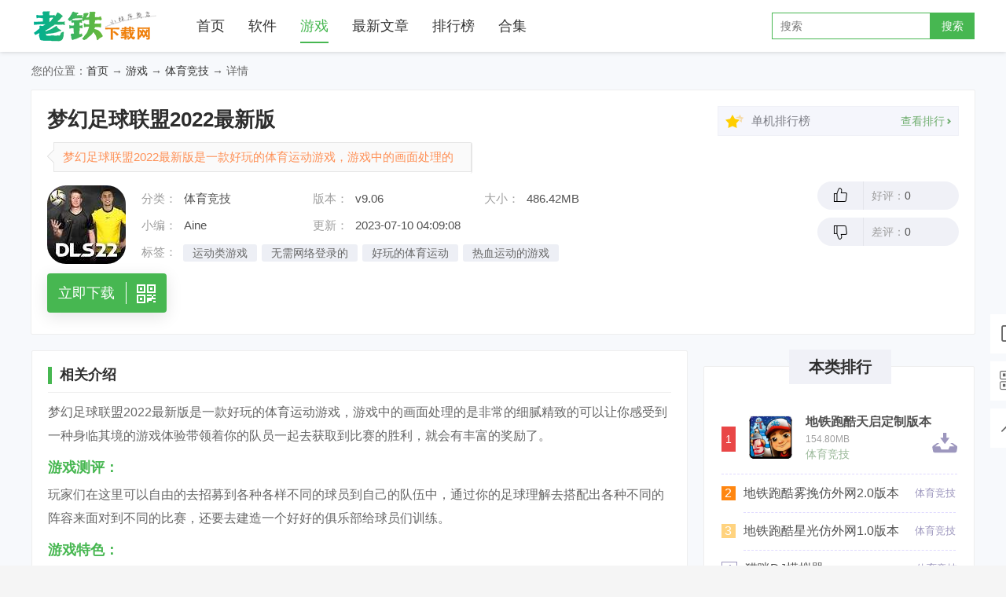

--- FILE ---
content_type: text/html; charset=UTF-8
request_url: http://m.ltxzs.com/game/72145228.html
body_size: 10608
content:
<!DOCTYPE html>
<html lang="en">
<head>
    <meta charset="UTF-8">
    <title>梦幻足球联盟2022最新版免谷歌下载v9.06 - 梦幻足球联盟2022最新版 下载v9.06-老铁下载网</title>
        <meta name="description" content="梦幻足球联盟2022最新版是一款好玩的体育运动游戏，游戏中的画面处理的是非常的细腻精致的可以让你感受到一种身临其境的游戏体验带领着你的队员一起去获取到比赛的胜利，就会有丰富的奖励了。" />
    <meta http-equiv="X-UA-Compatible" content="IE=edge,chrome=1">
    <meta http-equiv="Cache-Control" content="no-transform">
    <meta name="applicable-device" content="mobile">
    <meta name="viewport" content="width=device-width, initial-scale=1.0, maximum-scale=1.0, user-scalable=0">
    <link rel="canonical" href="http://www.ltxzs.com/game/72145228.html">
    <script type="text/javascript" src="/mjs/lib/jquery.js?v1.2.7"></script>
        <script>
        var Tourl = function(url){if(/AppleWebKit.*mobile/i.test(navigator.userAgent)||(/MIDP|SymbianOS|NOKIA|SAMSUNG|LG|NEC|TCL|Alcatel|BIRD|DBTEL|Dopod|PHILIPS|HAIER|LENOVO|MOT-|Nokia|SonyEricsson|SIE-|Amoi|ZTE/.test(navigator.userAgent))){}else{window.location.href=url;}}
        Tourl('http://www.ltxzs.com/game/72145228.html');
    </script>
        <link rel="stylesheet" type="text/css" href="/mcss/mobile.css?v1.2.7"/>
    <link rel="stylesheet" type="text/css" href="/mcss/common.css?v1.2.7"/>
    <link rel="stylesheet" type="text/css" href="/mcss/base.css?v1.2.7"/>
    <link rel="stylesheet" type="text/css" href="/mcss/appinfo.css?v1.2.7"/>
    <script type="text/javascript" src="/mjs/mfbs.js"></script>
</head>
<body>
<div class="wrap">
    <div class="header">
        <div class="logo-wrap">
            <div class="inner">
                <div class="logo"><a href="http://m.ltxzs.com/">老铁下载网</a></div>
                <span class="header-nav-btn icon-sanheng"></span>
                <div class="header-nav">
                    <a href="http://m.ltxzs.com/" >首页</a>
                    <a href="http://m.ltxzs.com/soft/" >软件</a>
                    <a href="http://m.ltxzs.com/game/" class="active" >游戏</a>
                    <a href="http://m.ltxzs.com/news/" >最新文章</a>
                    <a href="http://m.ltxzs.com/rank/" >排行榜</a>
                    <a href="http://m.ltxzs.com/ks/" >合集</a>
                </div>
                <form class="header-search" action="https://www.baidu.com">
                    <input type="text" class="query" name="q" placeholder="搜索小程序">
                    <button class="submit" type="submit">搜索</button>
                </form>
                <a class="mobile-search" href="#" rel="nofollow"></a>
            </div>
        </div>
    </div>
            <script>var downId=145228,type='MB',key='72',host='ltxzs.com';</script>
    <script src="/mjs/btn.js?v1.2.7" type="text/javascript" charset="utf-8"></script>
    <div class="Crumbs">
        <a>位置：</a>
        <a href="http://m.ltxzs.com">首页 > </a>
        <a href="http://m.ltxzs.com/game/youxi/">游戏 > </a>
        <a href="http://m.ltxzs.com/game/yiyujj/">体育竞技 > </a>
        <a href="javascript:;">详情</a>
    </div>
    <div id="appBox" class="downl_wrap appBox">
        <div id="infocont" class="info">
            <span class="tx"><img src="http://img.ltxzs.com/im2/b/42/0a0bd4ca50d47a1d.jpg" alt="梦幻足球联盟2022最新版 " ></span>
            <h1 class="bt">梦幻足球联盟2022最新版  v9.06</h1>
            <div class="txt">2023-07-10 更新 </div>
            <div class="txt2">梦幻足球联盟2022最新版是一款好玩...</div>
            <div class="btn topdown"><a href="#" class="btn" rel="nofollow">立即下载</a></div>
        </div>
    </div>
    <div class="basebox">
                        <div class="img_item Qimgs">
            <ul>
                                                    <li><img src="http://img.ltxzs.com/im2/d/71/7cfab0171731bed3.jpg" data-src="http://img.ltxzs.com/im2/d/71/7cfab0171731bed3.jpg" alt="梦幻足球联盟2022最新版 图1" popup></li>
                                                                        <li><img src="http://img.ltxzs.com/im2/a/d0/7f15b9e95e7b5189.jpg" data-src="http://img.ltxzs.com/im2/a/d0/7f15b9e95e7b5189.jpg" alt="梦幻足球联盟2022最新版 图2" popup></li>
                                                                        <li><img src="http://img.ltxzs.com/im2/f/17/eaedf81ce3ce02e2.jpg" data-src="http://img.ltxzs.com/im2/f/17/eaedf81ce3ce02e2.jpg" alt="梦幻足球联盟2022最新版 图3" popup></li>
                                                </ul>
        </div>
                <div class="txtwrap">
            <div class="txtcont">
                <p>梦幻足球联盟2022最新版是一款好玩的体育运动游戏，游戏中的画面处理的是非常的细腻精致的可以让你感受到一种身临其境的游戏体验带领着你的队员一起去获取到比赛的胜利，就会有丰富的奖励了。</p>  <h3>  	游戏测评：  </h3>  <p>玩家们在这里可以自由的去招募到各种各样不同的球员到自己的队伍中，通过你的足球理解去搭配出各种不同的阵容来面对到不同的比赛，还要去建造一个好好的俱乐部给球员们训练。</p>  <h3>  	游戏特色：  </h3>  <p>1.你是可以在游戏中参加到各种各样不同的比赛的，而且还会有很多不同的内容和模式等你去尝试享受的；</p>  <p>2.好好的去经营着自己的足球俱乐部，招募到各种各样不同的球员来组建你的球队和他们一起去参加比赛；</p>  <p>3.玩法是比较的简单的操作也是很简单的，通过各种各样不同的操作来打出花式进球帮助你的队伍获胜；</p>  <p>4.多样化的内容讲会给玩家们带来一场沉浸式的体验，你要通过各种不同的手段去培养你的球员让他变强。</p>  <p style="text-align:center;"><img  src="http://img.ltxzs.com/im2/8/f9/985364fdcfde9219.jpg"  /></p>  <h3>  	游戏亮点：  </h3>  <p>-你也可以在游戏中去建造一个属于自己i的球场，这样就可以让你的球员在这里去训练和锻炼了很重要的；</p>  <p>-还会为你提供各种各样不同的道具让你去使用的，在这里靠着自己的努力其余创造出一个个不同的记录；</p>  <p>-大量的地图和场景可以让你在这里感受到各种各样精彩刺激的内容，玩法也是比较的丰富的尽情的去享受。</p>
            </div>
            <div class="txt_foot">
                <div class="open_btn">展开</div>
            </div>
        </div>
    </div>
    <div class="basebox bq_wrap">
        <ul>
            <li>大小：<span>486.42MB</span></li>
            <li>分类：<a href="http://m.ltxzs.com/game/yiyujj/" class="ncatalog">体育竞技</a></li>
            <li>版本：<span>v9.06</span></li>
            <li>小编：<span>Aine</span></li>
        </ul>
        <div class="bq_item">
                            <a data-href="http://m.ltxzs.com/ks/ydlyx.html" title="运动类游戏">运动类游戏</a>
                            <a data-href="http://m.ltxzs.com/ks/wxwl.html" title="无需网络登录的足球游戏">无需网络登录的</a>
                            <a data-href="http://m.ltxzs.com/ks/hwdts.html" title="好玩的体育运动手游合集">好玩的体育运动</a>
                            <a data-href="http://m.ltxzs.com/ks/rxyd.html" title="热血运动的游戏">热血运动的游戏</a>
                            <a data-href="http://m.ltxzs.com/ks/wwdj.html" title="无网单机足球游戏大全">无网单机足球游</a>
                            <a data-href="http://m.ltxzs.com/ks/hwdzq.html" title="好玩的足球类手机游戏合集">好玩的足球类手</a>
                            <a data-href="http://m.ltxzs.com/ks/hddz.html" title="黑洞大作战版本大全">黑洞大作战版本</a>
                            <a data-href="http://m.ltxzs.com/ks/xiyou.html" title="类似梦幻西游的手游大全">类似梦幻西游的</a>
                    </div>
    </div>

    <div class="cont_1 basebox">
        <div class="Q_title"><h2>火爆手游</h2></div>
        <div class="list_s">
            <ul>
                                    <li>
                        <a href="http://m.ltxzs.com/game/vc193536.html" >
                            <div class="img"><img src="/mimg/lazy.gif" data-src="http://img.ltxzs.com/im2/7/82/391d218161364d11.jpg" alt="机战王手机版 "></div>
                            <p class="name">机战王手机版 </p>
                        </a>
                    </li>
                                    <li>
                        <a href="http://m.ltxzs.com/game/yv193520.html" >
                            <div class="img"><img src="/mimg/lazy.gif" data-src="http://img.ltxzs.com/im2/a/9e/daa8222edae3ecfb.jpg" alt="我和美女有个约会"></div>
                            <p class="name">我和美女有个约会</p>
                        </a>
                    </li>
                                    <li>
                        <a href="http://m.ltxzs.com/game/o6193487.html" >
                            <div class="img"><img src="/mimg/lazy.gif" data-src="http://img.ltxzs.com/im2/e/79/15fb951739e5bcfa.jpg" alt="仙魔战场元宝版"></div>
                            <p class="name">仙魔战场元宝版</p>
                        </a>
                    </li>
                                    <li>
                        <a href="http://m.ltxzs.com/game/7e193472.html" >
                            <div class="img"><img src="/mimg/lazy.gif" data-src="http://img.ltxzs.com/im2/9/e8/f513f1b2e5381b95.gif" alt="王侯将相（0.1折全密卷无限648）"></div>
                            <p class="name">王侯将相（0.1折全密卷无限648）</p>
                        </a>
                    </li>
                                    <li>
                        <a href="http://m.ltxzs.com/game/4i193466.html" >
                            <div class="img"><img src="/mimg/lazy.gif" data-src="http://img.ltxzs.com/im2/8/91/263a3e7f2fe91eee.jpg" alt="戒灵传说（0.1折送五星）"></div>
                            <p class="name">戒灵传说（0.1折送五星）</p>
                        </a>
                    </li>
                                    <li>
                        <a href="http://m.ltxzs.com/game/75193416.html" >
                            <div class="img"><img src="/mimg/lazy.gif" data-src="http://img.ltxzs.com/im2/0/a3/702b0a176e2d2c4e.jpg" alt="魔术钢琴4"></div>
                            <p class="name">魔术钢琴4</p>
                        </a>
                    </li>
                                    <li>
                        <a href="http://m.ltxzs.com/game/h1193404.html" >
                            <div class="img"><img src="/mimg/lazy.gif" data-src="http://img.ltxzs.com/im2/8/10/a0cee684c33ea382.jpg" alt="跳跃大冒险2"></div>
                            <p class="name">跳跃大冒险2</p>
                        </a>
                    </li>
                                    <li>
                        <a href="http://m.ltxzs.com/game/55193396.html" >
                            <div class="img"><img src="/mimg/lazy.gif" data-src="http://img.ltxzs.com/im2/8/61/1b059256bbf49e41.jpg" alt="激光旋转球"></div>
                            <p class="name">激光旋转球</p>
                        </a>
                    </li>
                            </ul>
        </div>
    </div>
    <div class="cont_3 basebox">
        <div class="Q_title"><h2>相关</h2></div>
        <ul class="lisstyl1">
                        <li>
                <a href="http://m.ltxzs.com/game/9c145202.html" class="img"><img src="/mimg/lazy.gif" data-src="http://img.ltxzs.com/im2/6/ed/4ad076e669e0410c.jpg"></a>
                <a href="http://m.ltxzs.com/game/9c145202.html" class="downl">下载</a>
                <div class="info">
                    <div>
                        <a href="http://m.ltxzs.com/game/9c145202.html">梦幻足球联盟2022 </a>
                        <p class="size">体育竞技丨486.42MB</p>
                        <p class="miaoshu">梦幻足球联盟2022是一款非常真实刺激的足球运动游戏，采用了各种各样不同的画面场景设置让你可以在这里感受到一场身临其境的足球比赛，带领着你的球员们一起去进行一场刺激比赛。</p>
                    </div>
                </div>
            </li>
                                            <li>
                        <a href="http://m.ltxzs.com/game/vc193536.html" class="img"><img src="/mimg/lazy.gif" data-src="http://img.ltxzs.com/im2/7/82/391d218161364d11.jpg"></a>
                        <a href="http://m.ltxzs.com/game/vc193536.html" class="downl">下载</a>
                        <div class="info">
                            <div>
                                <a href="http://m.ltxzs.com/game/vc193536.html">机战王手机版 </a>
                                <p class="size">动作格斗丨134.34MB</p>
                                <p class="miaoshu">机战王手机版是一款好玩的格斗类游戏，里面提供了超多的机甲造型，每一种机甲都具有不同的技能，让你可以尽情的体验超多的格斗乐趣，并且还能够进入场景中开启冒险之旅，收集更多的装备提升机甲的属性。</p>
                            </div>
                        </div>
                    </li>
                                <li>
                        <a href="http://m.ltxzs.com/game/yv193520.html" class="img"><img src="/mimg/lazy.gif" data-src="http://img.ltxzs.com/im2/a/9e/daa8222edae3ecfb.jpg"></a>
                        <a href="http://m.ltxzs.com/game/yv193520.html" class="downl">下载</a>
                        <div class="info">
                            <div>
                                <a href="http://m.ltxzs.com/game/yv193520.html">我和美女有个约会</a>
                                <p class="size">角色扮演丨0.00MB</p>
                                <p class="miaoshu">我和美女有个约会是一款非常有趣的角色扮演游戏，我和美女有个约会有着精美的画面和丰富的游戏内容，而这些角色都是真实人物，也可以选择自己比较喜欢的角色，不断的提高自我的魅力，如果玩家对我和美女有个约会感兴趣的话，那就快来预约体验游玩吧！</p>
                            </div>
                        </div>
                    </li>
                                <li>
                        <a href="http://m.ltxzs.com/game/o6193487.html" class="img"><img src="/mimg/lazy.gif" data-src="http://img.ltxzs.com/im2/e/79/15fb951739e5bcfa.jpg"></a>
                        <a href="http://m.ltxzs.com/game/o6193487.html" class="downl">下载</a>
                        <div class="info">
                            <div>
                                <a href="http://m.ltxzs.com/game/o6193487.html">仙魔战场元宝版</a>
                                <p class="size">角色扮演丨595.64MB</p>
                                <p class="miaoshu">仙魔战场元宝版是一款根据超人气同名小说改编而成的玄幻修仙游戏，唯美经典的国风世界，自由御剑飞行探索神秘的东方大陆，自由司仪畅游这个心跳仙侠世界，穿梭在神秘的仙魔大陆，沉浸式交友修炼，酣战各路仙魔。</p>
                            </div>
                        </div>
                    </li>
                                <li>
                        <a href="http://m.ltxzs.com/game/7e193472.html" class="img"><img src="/mimg/lazy.gif" data-src="http://img.ltxzs.com/im2/9/e8/f513f1b2e5381b95.gif"></a>
                        <a href="http://m.ltxzs.com/game/7e193472.html" class="downl">下载</a>
                        <div class="info">
                            <div>
                                <a href="http://m.ltxzs.com/game/7e193472.html">王侯将相（0.1折全密卷无限648）</a>
                                <p class="size">模拟经营丨10.07MB</p>
                                <p class="miaoshu">王侯将相（0.1折全密卷无限648）是一款古代为背景的经营养成手游，游戏中宏大的世界观让游戏与原著剧情完美结合，丰富多样的玩法，特效爆表的技能，酣畅淋漓的战斗让你热血澎湃！</p>
                            </div>
                        </div>
                    </li>
                                <li>
                        <a href="http://m.ltxzs.com/game/4i193466.html" class="img"><img src="/mimg/lazy.gif" data-src="http://img.ltxzs.com/im2/8/91/263a3e7f2fe91eee.jpg"></a>
                        <a href="http://m.ltxzs.com/game/4i193466.html" class="downl">下载</a>
                        <div class="info">
                            <div>
                                <a href="http://m.ltxzs.com/game/4i193466.html">戒灵传说（0.1折送五星）</a>
                                <p class="size">枪战射击丨10.09MB</p>
                                <p class="miaoshu">戒灵传说（0.1折送五星）是一款近未来世界，以异能者、原力科技为背景的RPG卡牌大作。颠覆式创新卡组，海量卡牌搭配及阵营组合，衍生出丰富策略与无穷趣味！爬天梯打Boss，丰富玩法，非比寻常的游戏体验！提升英雄战斗力，并最终抵御外星人入侵。</p>
                            </div>
                        </div>
                    </li>
                    </ul>
    </div>
    <div class="bb_wrap">
        <h2 class="bt">猜你喜欢</h2>
        <div class="like_tab">
                            <p  class="on" >运动类游戏</p>
                            <p >无需网络登录的足球游戏</p>
                            <p >好玩的体育运动手游合集</p>
                            <p >热血运动的游戏</p>
                            <p >无网单机足球游戏大全</p>
                            <p >好玩的足球类手机游戏合集</p>
                            <p >黑洞大作战版本大全</p>
                            <p >类似梦幻西游的手游大全</p>
                    </div>
        <div class="like_item">
                        <div class="item  cur ">
                <div class="item_info">
                    <div class="time">
                        <a class="bt" href="http://m.ltxzs.com/ks/ydlyx.html" title="运动类游戏">运动类游戏</a>
                        <i></i>
                        <a class="mr" href="http://m.ltxzs.com/ks/ydlyx.html" title="运动类游戏">更多></a>
                    </div>
                    <p class="miaoshu">运动类游戏有哪些呢，今天小编为大家带来了运动类游戏下载资源，这些游戏全部都是当下最火爆，玩家最多，玩法最新颖的手游，游戏中有很多有趣的玩法和模式等待玩家解锁，游戏画面精美，音效治愈，给玩家带来最好的游戏体验，对此有需求的朋友们欢迎下载哦！</p>
                </div>
                <ul>
                                        <li>
                        <a href="http://m.ltxzs.com/game/98152571.html" class="img"><img src="/mimg/lazy.gif" data-src="http://img.ltxzs.com/im2/5/8a/a2bc34666dd499ee.jpg" /></a>
                        <p class="name">高能英雄手游</p>
                        <p class="bq">枪战射击</p>
                        <a href="http://m.ltxzs.com/game/98152571.html" class="downl_btn">下载</a>
                    </li>
                                        <li>
                        <a href="http://m.ltxzs.com/game/e7152434.html" class="img"><img src="/mimg/lazy.gif" data-src="http://img.ltxzs.com/im2/3/c2/040d7198d187d84f.jpg" /></a>
                        <p class="name">人体空翻手机版 </p>
                        <p class="bq">赛车竞速</p>
                        <a href="http://m.ltxzs.com/game/e7152434.html" class="downl_btn">下载</a>
                    </li>
                                        <li>
                        <a href="http://m.ltxzs.com/game/38152162.html" class="img"><img src="/mimg/lazy.gif" data-src="http://img.ltxzs.com/im2/d/2a/77485d79b11268cb.jpg" /></a>
                        <p class="name">今日塑造健身</p>
                        <p class="bq">休闲益智</p>
                        <a href="http://m.ltxzs.com/game/38152162.html" class="downl_btn">下载</a>
                    </li>
                                        <li>
                        <a href="http://m.ltxzs.com/game/0x152145.html" class="img"><img src="/mimg/lazy.gif" data-src="http://img.ltxzs.com/im2/c/42/ac4532d9e9c31d24.jpg" /></a>
                        <p class="name">极限自行车竞速</p>
                        <p class="bq">体育竞技</p>
                        <a href="http://m.ltxzs.com/game/0x152145.html" class="downl_btn">下载</a>
                    </li>
                                        <li>
                        <a href="http://m.ltxzs.com/game/lg152097.html" class="img"><img src="/mimg/lazy.gif" data-src="http://img.ltxzs.com/im2/4/04/df84a9c5dcedd71d.jpg" /></a>
                        <p class="name">爆兵狂潮</p>
                        <p class="bq">休闲益智</p>
                        <a href="http://m.ltxzs.com/game/lg152097.html" class="downl_btn">下载</a>
                    </li>
                                        <li>
                        <a href="http://m.ltxzs.com/game/xz152082.html" class="img"><img src="/mimg/lazy.gif" data-src="http://img.ltxzs.com/im2/a/60/7b4c764f16f69ff8.jpg" /></a>
                        <p class="name">头球2内置菜单</p>
                        <p class="bq">体育竞技</p>
                        <a href="http://m.ltxzs.com/game/xz152082.html" class="downl_btn">下载</a>
                    </li>
                                    </ul>
            </div>
                        <div class="item ">
                <div class="item_info">
                    <div class="time">
                        <a class="bt" href="http://m.ltxzs.com/ks/wxwl.html" title="无需网络登录的足球游戏">无需网络登录的足球游戏</a>
                        <i></i>
                        <a class="mr" href="http://m.ltxzs.com/ks/wxwl.html" title="无需网络登录的足球游戏">更多></a>
                    </div>
                    <p class="miaoshu">小编分享目前最好的足球游戏无需登录和网络，模式多样，还没有付费充值要求，界面清爽无广告，你可以在游戏中组建自己的球队并学习技能、射门、点球等，增加游戏体验感。</p>
                </div>
                <ul>
                                        <li>
                        <a href="http://m.ltxzs.com/game/xz152082.html" class="img"><img src="/mimg/lazy.gif" data-src="http://img.ltxzs.com/im2/a/60/7b4c764f16f69ff8.jpg" /></a>
                        <p class="name">头球2内置菜单</p>
                        <p class="bq">体育竞技</p>
                        <a href="http://m.ltxzs.com/game/xz152082.html" class="downl_btn">下载</a>
                    </li>
                                        <li>
                        <a href="http://m.ltxzs.com/game/6l151688.html" class="img"><img src="/mimg/lazy.gif" data-src="http://img.ltxzs.com/im2/1/a7/4ed86da82c1574be.jpg" /></a>
                        <p class="name">超智能足球 </p>
                        <p class="bq">体育竞技</p>
                        <a href="http://m.ltxzs.com/game/6l151688.html" class="downl_btn">下载</a>
                    </li>
                                        <li>
                        <a href="http://m.ltxzs.com/game/82147644.html" class="img"><img src="/mimg/lazy.gif" data-src="http://img.ltxzs.com/im2/4/87/b22d015203af8f9c.jpg" /></a>
                        <p class="name">绿茵巅峰之路安卓版 </p>
                        <p class="bq">体育竞技</p>
                        <a href="http://m.ltxzs.com/game/82147644.html" class="downl_btn">下载</a>
                    </li>
                                        <li>
                        <a href="http://m.ltxzs.com/game/7k145376.html" class="img"><img src="/mimg/lazy.gif" data-src="http://img.ltxzs.com/im2/4/84/da96a55f5aada366.jpg" /></a>
                        <p class="name">最佳球会体验服</p>
                        <p class="bq">体育竞技</p>
                        <a href="http://m.ltxzs.com/game/7k145376.html" class="downl_btn">下载</a>
                    </li>
                                        <li>
                        <a href="http://m.ltxzs.com/game/nj145375.html" class="img"><img src="/mimg/lazy.gif" data-src="http://img.ltxzs.com/im2/7/97/8d5ec4d08c35e38b.jpg" /></a>
                        <p class="name">最佳球会电脑版</p>
                        <p class="bq">体育竞技</p>
                        <a href="http://m.ltxzs.com/game/nj145375.html" class="downl_btn">下载</a>
                    </li>
                                        <li>
                        <a href="http://m.ltxzs.com/game/72145228.html" class="img"><img src="/mimg/lazy.gif" data-src="http://img.ltxzs.com/im2/b/42/0a0bd4ca50d47a1d.jpg" /></a>
                        <p class="name">梦幻足球联盟2022最新版 </p>
                        <p class="bq">体育竞技</p>
                        <a href="http://m.ltxzs.com/game/72145228.html" class="downl_btn">下载</a>
                    </li>
                                    </ul>
            </div>
                        <div class="item ">
                <div class="item_info">
                    <div class="time">
                        <a class="bt" href="http://m.ltxzs.com/ks/hwdts.html" title="好玩的体育运动手游合集">好玩的体育运动手游合集</a>
                        <i></i>
                        <a class="mr" href="http://m.ltxzs.com/ks/hwdts.html" title="好玩的体育运动手游合集">更多></a>
                    </div>
                    <p class="miaoshu">好玩的体育运动手游合集，这篇合集中小编为大家寻找了关于体育运动类的手游，玩家可以在这些游戏中体验足球、篮球、网球、高尔夫等多种体育项目。游戏提供了逼真的物理引擎和精美的画面，让玩家仿佛身临其境地感受到真实的比赛场景。感兴趣的朋友们快来下载吧。</p>
                </div>
                <ul>
                                        <li>
                        <a href="http://m.ltxzs.com/game/br149293.html" class="img"><img src="/mimg/lazy.gif" data-src="http://img.ltxzs.com/im2/a/d6/2c76eaf03adda25c.jpg" /></a>
                        <p class="name">滑板运动场俱乐部</p>
                        <p class="bq">休闲益智</p>
                        <a href="http://m.ltxzs.com/game/br149293.html" class="downl_btn">下载</a>
                    </li>
                                        <li>
                        <a href="http://m.ltxzs.com/game/84149230.html" class="img"><img src="/mimg/lazy.gif" data-src="http://img.ltxzs.com/im2/3/e0/06445c572dfe213c.jpg" /></a>
                        <p class="name">举重英雄3D</p>
                        <p class="bq">休闲益智</p>
                        <a href="http://m.ltxzs.com/game/84149230.html" class="downl_btn">下载</a>
                    </li>
                                        <li>
                        <a href="http://m.ltxzs.com/game/5k149229.html" class="img"><img src="/mimg/lazy.gif" data-src="http://img.ltxzs.com/im2/c/a4/65252e9d88154d44.jpg" /></a>
                        <p class="name">森林运动会</p>
                        <p class="bq">休闲益智</p>
                        <a href="http://m.ltxzs.com/game/5k149229.html" class="downl_btn">下载</a>
                    </li>
                                        <li>
                        <a href="http://m.ltxzs.com/game/p9149224.html" class="img"><img src="/mimg/lazy.gif" data-src="http://img.ltxzs.com/im2/d/17/ecb7885ab1901537.jpg" /></a>
                        <p class="name">举重英雄</p>
                        <p class="bq">休闲益智</p>
                        <a href="http://m.ltxzs.com/game/p9149224.html" class="downl_btn">下载</a>
                    </li>
                                        <li>
                        <a href="http://m.ltxzs.com/game/04148922.html" class="img"><img src="/mimg/lazy.gif" data-src="http://img.ltxzs.com/im2/0/b5/ef3b29a3669caa85.jpg" /></a>
                        <p class="name">羽毛球之星 </p>
                        <p class="bq">体育竞技</p>
                        <a href="http://m.ltxzs.com/game/04148922.html" class="downl_btn">下载</a>
                    </li>
                                        <li>
                        <a href="http://m.ltxzs.com/game/ek148757.html" class="img"><img src="/mimg/lazy.gif" data-src="http://img.ltxzs.com/im2/f/6b/d254dd405dc6bb62.jpg" /></a>
                        <p class="name">忍者短跑运动员</p>
                        <p class="bq">休闲益智</p>
                        <a href="http://m.ltxzs.com/game/ek148757.html" class="downl_btn">下载</a>
                    </li>
                                    </ul>
            </div>
                        <div class="item ">
                <div class="item_info">
                    <div class="time">
                        <a class="bt" href="http://m.ltxzs.com/ks/rxyd.html" title="热血运动的游戏">热血运动的游戏</a>
                        <i></i>
                        <a class="mr" href="http://m.ltxzs.com/ks/rxyd.html" title="热血运动的游戏">更多></a>
                    </div>
                    <p class="miaoshu">有很多小伙伴平时一个人寂寞喜欢玩热血运动的游戏消磨时间，那么有哪些热血运动的游戏呢，今天小编为大家收集整理出了热血运动的游戏下载资源，这些游戏全部都是当下最火爆，玩家最多，玩法最新颖的手游，游戏中玩家可以自由学习不同的战斗技能，一路上越走越强，游戏画面精美，打斗场面震撼，给玩家带来最好的游戏体验，快来下载吧！</p>
                </div>
                <ul>
                                        <li>
                        <a href="http://m.ltxzs.com/game/2h170377.html" class="img"><img src="/mimg/lazy.gif" data-src="http://img.ltxzs.com/im2/e/4e/79db7da0e5c700d4.jpg" /></a>
                        <p class="name">酸松高尔夫</p>
                        <p class="bq">体育竞技</p>
                        <a href="http://m.ltxzs.com/game/2h170377.html" class="downl_btn">下载</a>
                    </li>
                                        <li>
                        <a href="http://m.ltxzs.com/game/8c165753.html" class="img"><img src="/mimg/lazy.gif" data-src="http://img.ltxzs.com/im2/d/f5/efae80dd5c304fed.jpg" /></a>
                        <p class="name">奥运会比赛</p>
                        <p class="bq">体育竞技</p>
                        <a href="http://m.ltxzs.com/game/8c165753.html" class="downl_btn">下载</a>
                    </li>
                                        <li>
                        <a href="http://m.ltxzs.com/game/35165723.html" class="img"><img src="/mimg/lazy.gif" data-src="http://img.ltxzs.com/im2/2/4b/19059586db5a5aa0.jpg" /></a>
                        <p class="name">飞特运动冠军</p>
                        <p class="bq">休闲益智</p>
                        <a href="http://m.ltxzs.com/game/35165723.html" class="downl_btn">下载</a>
                    </li>
                                        <li>
                        <a href="http://m.ltxzs.com/game/a0165236.html" class="img"><img src="/mimg/lazy.gif" data-src="http://img.ltxzs.com/im2/1/80/f586c96b7d1ab7fe.jpg" /></a>
                        <p class="name">跨栏跑步</p>
                        <p class="bq">体育竞技</p>
                        <a href="http://m.ltxzs.com/game/a0165236.html" class="downl_btn">下载</a>
                    </li>
                                        <li>
                        <a href="http://m.ltxzs.com/game/c1165233.html" class="img"><img src="/mimg/lazy.gif" data-src="http://img.ltxzs.com/im2/2/fa/d1dba3ff9d5bae5c.jpg" /></a>
                        <p class="name">硬木对手</p>
                        <p class="bq">体育竞技</p>
                        <a href="http://m.ltxzs.com/game/c1165233.html" class="downl_btn">下载</a>
                    </li>
                                        <li>
                        <a href="http://m.ltxzs.com/game/2u165229.html" class="img"><img src="/mimg/lazy.gif" data-src="http://img.ltxzs.com/im2/0/4c/6439905378de7f94.jpg" /></a>
                        <p class="name">桌上橄榄球</p>
                        <p class="bq">体育竞技</p>
                        <a href="http://m.ltxzs.com/game/2u165229.html" class="downl_btn">下载</a>
                    </li>
                                    </ul>
            </div>
                        <div class="item ">
                <div class="item_info">
                    <div class="time">
                        <a class="bt" href="http://m.ltxzs.com/ks/wwdj.html" title="无网单机足球游戏大全">无网单机足球游戏大全</a>
                        <i></i>
                        <a class="mr" href="http://m.ltxzs.com/ks/wwdj.html" title="无网单机足球游戏大全">更多></a>
                    </div>
                    <p class="miaoshu">无网单机足球游戏，里面是小编为玩家们收集的一系列足球体育竞技游戏。游戏资源可以直接下载，无需网络游戏，单机体验，更多的球队可以组建，搭配自己学习的技能，射门，点球等等。游戏中还有更多的赛事可以加入哦，完成成就，陈给足球达人。</p>
                </div>
                <ul>
                                        <li>
                        <a href="http://m.ltxzs.com/game/82147644.html" class="img"><img src="/mimg/lazy.gif" data-src="http://img.ltxzs.com/im2/4/87/b22d015203af8f9c.jpg" /></a>
                        <p class="name">绿茵巅峰之路安卓版 </p>
                        <p class="bq">体育竞技</p>
                        <a href="http://m.ltxzs.com/game/82147644.html" class="downl_btn">下载</a>
                    </li>
                                        <li>
                        <a href="http://m.ltxzs.com/game/l7147433.html" class="img"><img src="/mimg/lazy.gif" data-src="http://img.ltxzs.com/im2/d/c1/ff856c36aae7d32a.jpg" /></a>
                        <p class="name">踢得进嘛</p>
                        <p class="bq">休闲益智</p>
                        <a href="http://m.ltxzs.com/game/l7147433.html" class="downl_btn">下载</a>
                    </li>
                                        <li>
                        <a href="http://m.ltxzs.com/game/5d146921.html" class="img"><img src="/mimg/lazy.gif" data-src="http://img.ltxzs.com/im2/4/67/fc850b0b591ee921.jpg" /></a>
                        <p class="name">运动员模拟器</p>
                        <p class="bq">模拟经营</p>
                        <a href="http://m.ltxzs.com/game/5d146921.html" class="downl_btn">下载</a>
                    </li>
                                        <li>
                        <a href="http://m.ltxzs.com/game/7k145376.html" class="img"><img src="/mimg/lazy.gif" data-src="http://img.ltxzs.com/im2/4/84/da96a55f5aada366.jpg" /></a>
                        <p class="name">最佳球会体验服</p>
                        <p class="bq">体育竞技</p>
                        <a href="http://m.ltxzs.com/game/7k145376.html" class="downl_btn">下载</a>
                    </li>
                                        <li>
                        <a href="http://m.ltxzs.com/game/nj145375.html" class="img"><img src="/mimg/lazy.gif" data-src="http://img.ltxzs.com/im2/7/97/8d5ec4d08c35e38b.jpg" /></a>
                        <p class="name">最佳球会电脑版</p>
                        <p class="bq">体育竞技</p>
                        <a href="http://m.ltxzs.com/game/nj145375.html" class="downl_btn">下载</a>
                    </li>
                                        <li>
                        <a href="http://m.ltxzs.com/game/72145228.html" class="img"><img src="/mimg/lazy.gif" data-src="http://img.ltxzs.com/im2/b/42/0a0bd4ca50d47a1d.jpg" /></a>
                        <p class="name">梦幻足球联盟2022最新版 </p>
                        <p class="bq">体育竞技</p>
                        <a href="http://m.ltxzs.com/game/72145228.html" class="downl_btn">下载</a>
                    </li>
                                    </ul>
            </div>
                        <div class="item ">
                <div class="item_info">
                    <div class="time">
                        <a class="bt" href="http://m.ltxzs.com/ks/hwdzq.html" title="好玩的足球类手机游戏合集">好玩的足球类手机游戏合集</a>
                        <i></i>
                        <a class="mr" href="http://m.ltxzs.com/ks/hwdzq.html" title="好玩的足球类手机游戏合集">更多></a>
                    </div>
                    <p class="miaoshu">今天小编为大家整理的是一些非常好玩的足球类游戏，由于事件地点等因素的限制，大家并不能想踢足球就去踢，非常不方便。今天为大家整理的这类游戏中，玩家可以尽情的进行游戏，随时随地想玩就玩，不受事件地点的限制，玩起来非常真实过瘾。</p>
                </div>
                <ul>
                                        <li>
                        <a href="http://m.ltxzs.com/game/7k145376.html" class="img"><img src="/mimg/lazy.gif" data-src="http://img.ltxzs.com/im2/4/84/da96a55f5aada366.jpg" /></a>
                        <p class="name">最佳球会体验服</p>
                        <p class="bq">体育竞技</p>
                        <a href="http://m.ltxzs.com/game/7k145376.html" class="downl_btn">下载</a>
                    </li>
                                        <li>
                        <a href="http://m.ltxzs.com/game/nj145375.html" class="img"><img src="/mimg/lazy.gif" data-src="http://img.ltxzs.com/im2/7/97/8d5ec4d08c35e38b.jpg" /></a>
                        <p class="name">最佳球会电脑版</p>
                        <p class="bq">体育竞技</p>
                        <a href="http://m.ltxzs.com/game/nj145375.html" class="downl_btn">下载</a>
                    </li>
                                        <li>
                        <a href="http://m.ltxzs.com/game/72145228.html" class="img"><img src="/mimg/lazy.gif" data-src="http://img.ltxzs.com/im2/b/42/0a0bd4ca50d47a1d.jpg" /></a>
                        <p class="name">梦幻足球联盟2022最新版 </p>
                        <p class="bq">体育竞技</p>
                        <a href="http://m.ltxzs.com/game/72145228.html" class="downl_btn">下载</a>
                    </li>
                                        <li>
                        <a href="http://m.ltxzs.com/game/6a145226.html" class="img"><img src="/mimg/lazy.gif" data-src="http://img.ltxzs.com/im2/2/ca/61aab85e6a05797a.jpg" /></a>
                        <p class="name">足球世界杯模拟器 </p>
                        <p class="bq">体育竞技</p>
                        <a href="http://m.ltxzs.com/game/6a145226.html" class="downl_btn">下载</a>
                    </li>
                                        <li>
                        <a href="http://m.ltxzs.com/game/8x145225.html" class="img"><img src="/mimg/lazy.gif" data-src="http://img.ltxzs.com/im2/a/5a/a7986c6e5f28c93c.jpg" /></a>
                        <p class="name">足球世界杯模拟器最新版 </p>
                        <p class="bq">体育竞技</p>
                        <a href="http://m.ltxzs.com/game/8x145225.html" class="downl_btn">下载</a>
                    </li>
                                        <li>
                        <a href="http://m.ltxzs.com/game/40145224.html" class="img"><img src="/mimg/lazy.gif" data-src="http://img.ltxzs.com/im2/2/f5/42cb8c2f9fdea32f.jpg" /></a>
                        <p class="name">欢乐足球A </p>
                        <p class="bq">体育竞技</p>
                        <a href="http://m.ltxzs.com/game/40145224.html" class="downl_btn">下载</a>
                    </li>
                                    </ul>
            </div>
                        <div class="item ">
                <div class="item_info">
                    <div class="time">
                        <a class="bt" href="http://m.ltxzs.com/ks/hddz.html" title="黑洞大作战版本大全">黑洞大作战版本大全</a>
                        <i></i>
                        <a class="mr" href="http://m.ltxzs.com/ks/hddz.html" title="黑洞大作战版本大全">更多></a>
                    </div>
                    <p class="miaoshu">黑洞大作战版本大全，合集收集了黑洞大作战手游的众多游戏版本下载资源，经典趣味吞噬竞技，魔性解压城市入侵，为所有玩家带来爽快无比的趣味体验，感兴趣的玩家快来下载游玩吧。</p>
                </div>
                <ul>
                                        <li>
                        <a href="http://m.ltxzs.com/game/a6145462.html" class="img"><img src="/mimg/lazy.gif" data-src="http://img.ltxzs.com/im2/1/7c/23c4c186e9f975bc.gif" /></a>
                        <p class="name">妖怪捉迷藏游戏 </p>
                        <p class="bq">休闲益智</p>
                        <a href="http://m.ltxzs.com/game/a6145462.html" class="downl_btn">下载</a>
                    </li>
                                        <li>
                        <a href="http://m.ltxzs.com/game/oa145461.html" class="img"><img src="/mimg/lazy.gif" data-src="http://img.ltxzs.com/im2/c/82/510732e961dd5f37.jpg" /></a>
                        <p class="name">私房钱大挑战 </p>
                        <p class="bq">休闲益智</p>
                        <a href="http://m.ltxzs.com/game/oa145461.html" class="downl_btn">下载</a>
                    </li>
                                        <li>
                        <a href="http://m.ltxzs.com/game/3x145459.html" class="img"><img src="/mimg/lazy.gif" data-src="http://img.ltxzs.com/im2/8/38/d198623b687530ba.jpg" /></a>
                        <p class="name">可可农场生活</p>
                        <p class="bq">模拟经营</p>
                        <a href="http://m.ltxzs.com/game/3x145459.html" class="downl_btn">下载</a>
                    </li>
                                        <li>
                        <a href="http://m.ltxzs.com/game/54145458.html" class="img"><img src="/mimg/lazy.gif" data-src="http://img.ltxzs.com/im2/1/21/e774d19d4b3944da.gif" /></a>
                        <p class="name">星际幸存者</p>
                        <p class="bq">动作格斗</p>
                        <a href="http://m.ltxzs.com/game/54145458.html" class="downl_btn">下载</a>
                    </li>
                                        <li>
                        <a href="http://m.ltxzs.com/game/72145457.html" class="img"><img src="/mimg/lazy.gif" data-src="http://img.ltxzs.com/im2/e/13/4659726944901bf8.jpg" /></a>
                        <p class="name">奥特曼格斗进化2游戏</p>
                        <p class="bq">动作格斗</p>
                        <a href="http://m.ltxzs.com/game/72145457.html" class="downl_btn">下载</a>
                    </li>
                                        <li>
                        <a href="http://m.ltxzs.com/game/62145456.html" class="img"><img src="/mimg/lazy.gif" data-src="http://img.ltxzs.com/im2/9/2a/d7c84869055a78fd.gif" /></a>
                        <p class="name">漂泊佩恩 </p>
                        <p class="bq">动作格斗</p>
                        <a href="http://m.ltxzs.com/game/62145456.html" class="downl_btn">下载</a>
                    </li>
                                    </ul>
            </div>
                        <div class="item ">
                <div class="item_info">
                    <div class="time">
                        <a class="bt" href="http://m.ltxzs.com/ks/xiyou.html" title="类似梦幻西游的手游大全">类似梦幻西游的手游大全</a>
                        <i></i>
                        <a class="mr" href="http://m.ltxzs.com/ks/xiyou.html" title="类似梦幻西游的手游大全">更多></a>
                    </div>
                    <p class="miaoshu">梦幻西游是一款经典IP游戏，玩梦幻的玩家都知道，最早还是充点卡才能玩的，随着游戏行业的发展逐渐的沦落到免费游戏，如今这么多年过去作为网游的领军ip也慢慢的没落了，不过自从手游版的上线又激起了老玩家的激情，类似梦幻西游的手游有哪些呢？喜欢的玩家可以来浪浪下载网看看哦！</p>
                </div>
                <ul>
                                        <li>
                        <a href="http://m.ltxzs.com/game/72145228.html" class="img"><img src="/mimg/lazy.gif" data-src="http://img.ltxzs.com/im2/b/42/0a0bd4ca50d47a1d.jpg" /></a>
                        <p class="name">梦幻足球联盟2022最新版 </p>
                        <p class="bq">体育竞技</p>
                        <a href="http://m.ltxzs.com/game/72145228.html" class="downl_btn">下载</a>
                    </li>
                                        <li>
                        <a href="http://m.ltxzs.com/game/9c145202.html" class="img"><img src="/mimg/lazy.gif" data-src="http://img.ltxzs.com/im2/6/ed/4ad076e669e0410c.jpg" /></a>
                        <p class="name">梦幻足球联盟2022 </p>
                        <p class="bq">体育竞技</p>
                        <a href="http://m.ltxzs.com/game/9c145202.html" class="downl_btn">下载</a>
                    </li>
                                        <li>
                        <a href="http://m.ltxzs.com/game/3c145026.html" class="img"><img src="/mimg/lazy.gif" data-src="http://img.ltxzs.com/im2/c/7e/9067eaf2bf82f0ab.jpg" /></a>
                        <p class="name">植物大战僵尸西游版</p>
                        <p class="bq">策略塔防</p>
                        <a href="http://m.ltxzs.com/game/3c145026.html" class="downl_btn">下载</a>
                    </li>
                                        <li>
                        <a href="http://m.ltxzs.com/game/qo46485.html" class="img"><img src="/mimg/lazy.gif" data-src="http://img.ltxzs.com/p2/202111/284b7bec9f653eaf.jpg" /></a>
                        <p class="name">天命西游ol新版</p>
                        <p class="bq">卡牌桌游</p>
                        <a href="http://m.ltxzs.com/game/qo46485.html" class="downl_btn">下载</a>
                    </li>
                                        <li>
                        <a href="http://m.ltxzs.com/game/3b46117.html" class="img"><img src="/mimg/lazy.gif" data-src="http://img.ltxzs.com/p2/202110/77399eeb5bcbce0a.jpg" /></a>
                        <p class="name">勇者萌将传梦幻王者</p>
                        <p class="bq">角色扮演</p>
                        <a href="http://m.ltxzs.com/game/3b46117.html" class="downl_btn">下载</a>
                    </li>
                                        <li>
                        <a href="http://m.ltxzs.com/game/bi45930.html" class="img"><img src="/mimg/lazy.gif" data-src="http://img.ltxzs.com/p2/202110/5065627f0aa073d2.jpg" /></a>
                        <p class="name">任性西游</p>
                        <p class="bq">卡牌桌游</p>
                        <a href="http://m.ltxzs.com/game/bi45930.html" class="downl_btn">下载</a>
                    </li>
                                    </ul>
            </div>
                    </div>
    </div>
    <div class="cont_1 basebox">
        <div class="Q_title"><h2>同类推荐</h2></div>
        <div class="list_s">
            <ul>
                                    <li>
                        <a href="http://m.ltxzs.com/game/4x211555.html" >
                            <div class="img"><img src="/mimg/lazy.gif" data-src="http://img.ltxzs.com/im2/4/be/aaf7f9416d366b37.jpg" alt="地铁跑酷天启定制版本"></div>
                            <p class="name">地铁跑酷天启定制版本</p>
                        </a>
                    </li>
                                    <li>
                        <a href="http://m.ltxzs.com/game/n5210411.html" >
                            <div class="img"><img src="/mimg/lazy.gif" data-src="http://img.ltxzs.com/im2/b/38/9bdd7ece35576ad6.jpg" alt="地铁跑酷雾挽仿外网2.0版本"></div>
                            <p class="name">地铁跑酷雾挽仿外网2.0版本</p>
                        </a>
                    </li>
                                    <li>
                        <a href="http://m.ltxzs.com/game/06209744.html" >
                            <div class="img"><img src="/mimg/lazy.gif" data-src="http://img.ltxzs.com/im2/b/11/51a5cef0610a3c0b.jpg" alt="地铁跑酷星光仿外网1.0版本"></div>
                            <p class="name">地铁跑酷星光仿外网1.0版本</p>
                        </a>
                    </li>
                                    <li>
                        <a href="http://m.ltxzs.com/game/9y209620.html" >
                            <div class="img"><img src="/mimg/lazy.gif" data-src="http://img.ltxzs.com/im2/c/e7/08596702f5a67c8d.jpg" alt="猫咪DJ模拟器"></div>
                            <p class="name">猫咪DJ模拟器</p>
                        </a>
                    </li>
                                    <li>
                        <a href="http://m.ltxzs.com/game/ei208265.html" >
                            <div class="img"><img src="/mimg/lazy.gif" data-src="http://img.ltxzs.com/im2/6/bc/695c0b26f31b65ad.gif" alt="NBA2K23中文版"></div>
                            <p class="name">NBA2K23中文版</p>
                        </a>
                    </li>
                                    <li>
                        <a href="http://m.ltxzs.com/game/ma207659.html" >
                            <div class="img"><img src="/mimg/lazy.gif" data-src="http://img.ltxzs.com/im2/0/da/bcef55586f727973.jpg" alt="地铁跑酷water8.0版"></div>
                            <p class="name">地铁跑酷water8.0版</p>
                        </a>
                    </li>
                                    <li>
                        <a href="http://m.ltxzs.com/game/hz207481.html" >
                            <div class="img"><img src="/mimg/lazy.gif" data-src="http://img.ltxzs.com/im2/2/f5/77e487641fb80520.jpg" alt="节奏竞速大师"></div>
                            <p class="name">节奏竞速大师</p>
                        </a>
                    </li>
                                    <li>
                        <a href="http://m.ltxzs.com/game/v3207480.html" >
                            <div class="img"><img src="/mimg/lazy.gif" data-src="http://img.ltxzs.com/im2/4/cc/30913fd94888edfc.jpg" alt="摇个科目三"></div>
                            <p class="name">摇个科目三</p>
                        </a>
                    </li>
                            </ul>
        </div>
    </div>
    <div class="cont_5 basebox">
        <div class="Q_title"><h2>最新资讯</h2></div>
        <div class="cont5_lis tis">
                            <a href="http://m.ltxzs.com/news/u7202057.html" title="野生动物园大亨2-探索野生动物园大亨2：打造属于你的动物王国">野生动物园大亨2-探索野生动物园大亨2：打造属于你的动物王国<span>2026-01-25</span></a>
                            <a href="http://m.ltxzs.com/news/20202056.html" title="专访Spotlight团队：在刀光剑影中寻找人性的微光">专访Spotlight团队：在刀光剑影中寻找人性的微光<span>2026-01-25</span></a>
                            <a href="http://m.ltxzs.com/news/79202055.html" title="春节前瞻周六开播CSOL马年神器即将揭晓">春节前瞻周六开播CSOL马年神器即将揭晓<span>2026-01-25</span></a>
                            <a href="http://m.ltxzs.com/news/85202054.html" title="黑科技来了《绝地潜兵2》更新缩减PC容量85％">黑科技来了《绝地潜兵2》更新缩减PC容量85％<span>2026-01-25</span></a>
                            <a href="http://m.ltxzs.com/news/03202053.html" title="​《汤姆猫总动员2》全平台公测火爆进行中，首周超过65万玩家入驻！">​《汤姆猫总动员2》全平台公测火爆进行中，首周超过65万玩家入驻！<span>2026-01-25</span></a>
                            <a href="http://m.ltxzs.com/news/d9202052.html" title="《超级马里奥兄弟：惊奇》3月26日登陆Switch 2">《超级马里奥兄弟：惊奇》3月26日登陆Switch 2<span>2026-01-25</span></a>
                    </div>
    </div>
    <div class="footer">
        <div class="inner show">
            <ul>
                <li><a href="http://m.ltxzs.com/">首页</a></li>
                <li class="divide">|</li>
                <li><a href="http://m.ltxzs.com/game/">游戏</a></li>
                <li class="divide">|</li>
                <li><a href="http://m.ltxzs.com/soft/">软件</a></li>
            </ul>
            <p>Copyright &copy; 2023 http://www.ltxzs.com. All Rights Reserved.</p>
            <p></p>
            <div class="fixed-btn">
                <a class="mobile icon-erweima" href="javascript:;" title="手机访问">
                    <i></i>
                </a>
                <a class="backtop icon-up" href="javascript:;" title="返回顶部"></a>
            </div>
        </div>
    </div>
</div>
    <script type="text/javascript" src="/mjs/app.js?v1.2.7"></script>
    <script type="text/javascript" src="/mjs/common.js?v1.2.7"></script>
    <script type="text/javascript" src="/mjs/appinfo.js?v1.2.7"></script>
<script type="text/javascript" src="/uploads/m-ltxzs.js?v1.2.7"></script>
<script>setJs12();setJs16();setJs17();</script>
<script type="text/javascript" src="/js/lazyload.min.js?v1.2.7"></script>
<script type="text/javascript" charset="utf-8">
    $(function() {
        var lazy = new LazyLoad({
            elements_selector: "img[data-src]"
        });
    });
</script>
</body>
</html>

--- FILE ---
content_type: text/html; charset=UTF-8
request_url: http://www.ltxzs.com/game/72145228.html
body_size: 11939
content:
<!doctype html>
<html>
<head>
    <meta http-equiv="Content-Type" content="text/html; charset=utf-8" />
    <meta name="applicable-device" content="pc" />
    <meta http-equiv="Cache-Control" content="no-transform" />
    <meta http-equiv="Cache-Control" content="no-siteapp" />
    <meta http-equiv="X-UA-Compatible" content="IE=edge,chrome=1">
    <meta name="viewport" content="width=device-width, initial-scale=1.0, maximum-scale=1.0, user-scalable=0">
    <title>梦幻足球联盟2022最新版免谷歌下载v9.06 - 梦幻足球联盟2022最新版 下载v9.06-老铁下载网</title>
    <meta name="keywords" content="" />
    <meta name="description" content="梦幻足球联盟2022最新版是一款好玩的体育运动游戏，游戏中的画面处理的是非常的细腻精致的可以让你感受到一种身临其境的游戏体验带领着你的队员一起去获取到比赛的胜利，就会有丰富的奖励了。" />
    <link rel="stylesheet" type="text/css" href="/css/common.css?v1.2.7"/>
    <link rel="stylesheet" type="text/css" href="/css/base.css?v1.2.7"/>
    <link rel="stylesheet" type="text/css" href="/css/appinfo.css?v1.2.7"/>
    <script type="text/javascript" src="/js/jquery.js?v1.2.7"></script>
    <meta http-equiv="mobile-agent" content="format=html5;url=http://m.ltxzs.com/game/72145228.html" />
    <meta http-equiv="mobile-agent" content="format=xhtml;url=http://m.ltxzs.com/game/72145228.html" />
            <script type="text/javascript" src="/js/fbs.js?v1.2.7"></script>
        <script>(function(){var ua=navigator.userAgent.toLowerCase();var bIsIpad=ua.match(/ipad/i)=="ipad";var bIsIphoneOs=ua.match(/iphone os/i)=="iphone os";var bIsAndroid=ua.match(/android/i)=="android";var bIsWM=ua.match(/windows mobile/i)=="windows mobile";if(bIsIpad||bIsIphoneOs||bIsAndroid||bIsWM){window.location.href="http://m.ltxzs.com/game/72145228.html"}})();</script>
</head>

<body>
<div class="wrap">
    <div class="header">
        <div class="logo-wrap">
            <div class="inner bigw">
                <h1 class="logo">老铁下载网</h1>
                <span class="header-nav-btn icon-sanheng"></span>
                <div class="header-nav">
                    <a  href="http://www.ltxzs.com/" >首页</a>
                    <a  href="http://www.ltxzs.com/soft/" >软件</a>
                    <a  class="active"  href="http://www.ltxzs.com/game/">游戏</a>
                    <a  href="http://www.ltxzs.com/news/" >最新文章</a>
                    <a  href="http://www.ltxzs.com/rank/">排行榜</a>
                    <a  href="http://www.ltxzs.com/ks/" >合集</a>
                </div>
                <form class="header-search" action="#">
                    <input type="text" class="query" name="q" placeholder="搜索">
                    <button class="submit" type="submit">搜索</button>
                </form>
                <a class="mobile-search" href="http://www.ltxzs.com/" rel="nofollow"></a>
            </div>
        </div>
    </div>
        <script>var downId=145228,type='PC',key='72',host='ltxzs.com';</script>
        <div class="crumb_nav W1200">您的位置：<a href="http://www.ltxzs.com/">首页</a> → <a href="http://www.ltxzs.com/game/youxi/">游戏</a> → <a href="http://www.ltxzs.com/game/yiyujj/">体育竞技</a> → 详情</div>
    <div  id="c_soft_down" class="Top_info s-head">
        <div class="W1200">
            <div class="info_L">
                <div class="bt"><h1>梦幻足球联盟2022最新版 </h1></div>
                <div class="bq"><span>梦幻足球联盟2022最新版是一款好玩的体育运动游戏，游戏中的画面处理的是非常的细腻精致的可以让你感受到一种身临其境的游戏体验带领着你的队员一起去获取到比赛的胜利，就会有丰富的奖励了。</span></div>
                <div class="info">
                    <div class="img"><img src="http://img.ltxzs.com/im2/b/42/0a0bd4ca50d47a1d.jpg" /></div>
                    <div class="info_cent">
                        <ul>
                            <li>
                                <span>分类：</span><p><a href="http://www.ltxzs.com/game/yiyujj/" title="体育竞技" target="_blank">体育竞技</a></p>
                                <span>版本：</span><p>v9.06</p>
                                <span>大小：</span><p>486.42MB</p>
                            </li>
                            <li>
                                <span>小编：</span><p>Aine</p>
                                <span>更新：</span><p>2023-07-10 04:09:08</p>
                            </li>
                            <li>
                                <span>标签：</span>
                                <div class="lkbq">
                                                                            <a href="javascript:;" title="运动类游戏">运动类游戏</a>
                                                                            <a href="javascript:;" title="无需网络登录的足球游戏">无需网络登录的</a>
                                                                            <a href="javascript:;" title="好玩的体育运动手游合集">好玩的体育运动</a>
                                                                            <a href="javascript:;" title="热血运动的游戏">热血运动的游戏</a>
                                                                            <a href="javascript:;" title="无网单机足球游戏大全">无网单机足球游</a>
                                                                            <a href="javascript:;" title="好玩的足球类手机游戏合集">好玩的足球类手</a>
                                                                            <a href="javascript:;" title="黑洞大作战版本大全">黑洞大作战版本</a>
                                                                            <a href="javascript:;" title="类似梦幻西游的手游大全">类似梦幻西游的</a>
                                                                    </div>
                            </li>
                        </ul>
                    </div>
                </div>
                <div class="btnwrap">
                    <div class="btn az_btn">
                        <a href="javascript:;"><p>立即下载</p><span></span></a>
                    </div>
                </div>
            </div>
            <div class="info_R">
                <div class="infoR_top">
                    <div class="icostar"></div>
                    <div class="phnm">单机排行榜</div><a href="http://www.ltxzs.com/rank/" target="_blank" class="phlink"><p>查看排行</p><i></i></a>
                </div>
                <div class="pf">
                    <div class="pf_r">
                        <div class="up"><i></i><p>好评：<span id="rate1val">0</span></p></div>
                        <div class="downl"><i></i><p>差评：<span id="rate2val">0</span></p></div>
                    </div>
                </div>
            </div>
        </div>
    </div>

    <div class="Min_0 W1200">
        <div class="Min0_L">
            <div class="Lef_1">
                <div class="btwrap"><h2>相关介绍</h2></div>
                <div class="Lef1_cent">
                   <p>梦幻足球联盟2022最新版是一款好玩的体育运动游戏，游戏中的画面处理的是非常的细腻精致的可以让你感受到一种身临其境的游戏体验带领着你的队员一起去获取到比赛的胜利，就会有丰富的奖励了。</p>  <h3>  	游戏测评：  </h3>  <p>玩家们在这里可以自由的去招募到各种各样不同的球员到自己的队伍中，通过你的足球理解去搭配出各种不同的阵容来面对到不同的比赛，还要去建造一个好好的俱乐部给球员们训练。</p>  <h3>  	游戏特色：  </h3>  <p>1.你是可以在游戏中参加到各种各样不同的比赛的，而且还会有很多不同的内容和模式等你去尝试享受的；</p>  <p>2.好好的去经营着自己的足球俱乐部，招募到各种各样不同的球员来组建你的球队和他们一起去参加比赛；</p>  <p>3.玩法是比较的简单的操作也是很简单的，通过各种各样不同的操作来打出花式进球帮助你的队伍获胜；</p>  <p>4.多样化的内容讲会给玩家们带来一场沉浸式的体验，你要通过各种不同的手段去培养你的球员让他变强。</p>  <p style="text-align:center;"><img  src="http://img.ltxzs.com/im2/8/f9/985364fdcfde9219.jpg"  /></p>  <h3>  	游戏亮点：  </h3>  <p>-你也可以在游戏中去建造一个属于自己i的球场，这样就可以让你的球员在这里去训练和锻炼了很重要的；</p>  <p>-还会为你提供各种各样不同的道具让你去使用的，在这里靠着自己的努力其余创造出一个个不同的记录；</p>  <p>-大量的地图和场景可以让你在这里感受到各种各样精彩刺激的内容，玩法也是比较的丰富的尽情的去享受。</p>
                </div>
                <div class="morbtn"><span></span></div>
            </div>
                                    <div class="Lef_2">
                <div class="btwrap"><h2>游戏截图</h2></div>
                <div class="Lef2_cent pic-c">
                    <div class="snapShotWrap" id="snapShotWrap">
                        <a id="shotNext" class="snap-shot-btn next" title="下一张" href="javascript:void(0);"><i></i></a>
                        <a id="shotPrev" class="snap-shot-btn prev" title="上一张" href="javascript:void(0);"><i></i></a>
                        <ul class="snapShotCont">

                                                                                        <li class="snopshot"><img src="http://img.ltxzs.com/im2/d/71/7cfab0171731bed3.jpg" alt="梦幻足球联盟2022最新版 图1" /><span class="elementOverlays"></span></li>
                                                                                                                        <li class="snopshot"><img src="http://img.ltxzs.com/im2/a/d0/7f15b9e95e7b5189.jpg" alt="梦幻足球联盟2022最新版 图2" /><span class="elementOverlays"></span></li>
                                                                                                                        <li class="snopshot"><img src="http://img.ltxzs.com/im2/f/17/eaedf81ce3ce02e2.jpg" alt="梦幻足球联盟2022最新版 图3" /><span class="elementOverlays"></span></li>
                                                                                    </ul>
                    </div>
                </div>
            </div>
                        <div class="Lef_d" id="addressWrap">
                <div class="btwrap"><h2>下载地址</h2></div>
                <div class="dAdd">
                    <div class="downCont">
                    </div>
                </div>
            </div>
            <div class="Lef_4">
                <div class="btwrap"><h2>相关游戏</h2></div>
                <div class="Lef4_cent">
                    <div class="Lef4lis show">
                        <div class="Left_lis">
                            <ul>
                                                                                                                                    <li>
                                    <a href="http://www.ltxzs.com/game/9c145202.html" title="梦幻足球联盟2022 " target="_blank" class="img"><img src="http://img.ltxzs.com/im2/6/ed/4ad076e669e0410c.jpg" /></a>
                                    <a href="http://www.ltxzs.com/game/9c145202.html" title="梦幻足球联盟2022 " target="_blank" class="name">梦幻足球联盟2022 </a>
                                    <p class="bq">486.42MB</p>
                                    <p class="bq"><a href="http://www.ltxzs.com/game/9c145202.html" title="梦幻足球联盟2022 " target="_blank">梦幻足球联盟2022 </a><i></i><em>0.0</em></p>
                                </li>
                                                                                                                                        <li>
                                        <a href="http://www.ltxzs.com/game/vc193536.html" title="机战王手机版 " target="_blank" class="img"><img src="http://img.ltxzs.com/im2/7/82/391d218161364d11.jpg" /></a>
                                        <a href="http://www.ltxzs.com/game/vc193536.html" title="机战王手机版 " target="_blank" class="name">机战王手机版 </a>
                                        <p class="bq">134.34MB</p>
                                        <p class="bq"><a href="http://www.ltxzs.com/game/vc193536.html" title="机战王手机版 " target="_blank">机战王手机版 </a><i></i><em>0.0</em></p>
                                    </li>
                                                                        <li>
                                        <a href="http://www.ltxzs.com/game/yv193520.html" title="我和美女有个约会" target="_blank" class="img"><img src="http://img.ltxzs.com/im2/a/9e/daa8222edae3ecfb.jpg" /></a>
                                        <a href="http://www.ltxzs.com/game/yv193520.html" title="我和美女有个约会" target="_blank" class="name">我和美女有个约会</a>
                                        <p class="bq">0.00MB</p>
                                        <p class="bq"><a href="http://www.ltxzs.com/game/yv193520.html" title="我和美女有个约会" target="_blank">我和美女有个约会</a><i></i><em>0.0</em></p>
                                    </li>
                                                                        <li>
                                        <a href="http://www.ltxzs.com/game/o6193487.html" title="仙魔战场元宝版" target="_blank" class="img"><img src="http://img.ltxzs.com/im2/e/79/15fb951739e5bcfa.jpg" /></a>
                                        <a href="http://www.ltxzs.com/game/o6193487.html" title="仙魔战场元宝版" target="_blank" class="name">仙魔战场元宝版</a>
                                        <p class="bq">595.64MB</p>
                                        <p class="bq"><a href="http://www.ltxzs.com/game/o6193487.html" title="仙魔战场元宝版" target="_blank">仙魔战场元宝版</a><i></i><em>4.0</em></p>
                                    </li>
                                                                        <li>
                                        <a href="http://www.ltxzs.com/game/7e193472.html" title="王侯将相（0.1折全密卷无限648）" target="_blank" class="img"><img src="http://img.ltxzs.com/im2/9/e8/f513f1b2e5381b95.gif" /></a>
                                        <a href="http://www.ltxzs.com/game/7e193472.html" title="王侯将相（0.1折全密卷无限648）" target="_blank" class="name">王侯将相（0.1折全密卷无限648）</a>
                                        <p class="bq">10.07MB</p>
                                        <p class="bq"><a href="http://www.ltxzs.com/game/7e193472.html" title="王侯将相（0.1折全密卷无限648）" target="_blank">王侯将相（0.1折全密卷无限648）</a><i></i><em>5.0</em></p>
                                    </li>
                                                                        <li>
                                        <a href="http://www.ltxzs.com/game/4i193466.html" title="戒灵传说（0.1折送五星）" target="_blank" class="img"><img src="http://img.ltxzs.com/im2/8/91/263a3e7f2fe91eee.jpg" /></a>
                                        <a href="http://www.ltxzs.com/game/4i193466.html" title="戒灵传说（0.1折送五星）" target="_blank" class="name">戒灵传说（0.1折送五星）</a>
                                        <p class="bq">10.09MB</p>
                                        <p class="bq"><a href="http://www.ltxzs.com/game/4i193466.html" title="戒灵传说（0.1折送五星）" target="_blank">戒灵传说（0.1折送五星）</a><i></i><em>5.0</em></p>
                                    </li>
                                                                                                </ul>
                        </div>
                    </div>
                </div>
            </div>
            <div class="Lef_4">
                <div class="btwrap">
                    <h2>猜你喜欢</h2>
                    <div class="Tab-top" id="lkbq">
                                                <p  class="on" >运动类游戏</p>
                                                <p >无需网络登录的足球游戏</p>
                                                <p >好玩的体育运动手游合集</p>
                                                <p >热血运动的游戏</p>
                                                <p >无网单机足球游戏大全</p>
                                                <p >好玩的足球类手机游戏合集</p>
                                                <p >黑洞大作战版本大全</p>
                                                <p >类似梦幻西游的手游大全</p>
                                            </div>
                </div>
                <div class="Lef4_cent">
                                        <div class="Lef4lis show ">
                        <div class="Lef4_top">
                            <div class="info">
                                <div class="time">
                                    <a class="bt" href="http://www.ltxzs.com/ks/ydlyx.html" title="运动类游戏" target="_blank">运动类游戏</a>
                                    <i></i>
                                    <a class="mr" href="http://www.ltxzs.com/ks/ydlyx.html" title="运动类游戏" target="_blank">更多></a>
                                </div>
                                <p class="miaoshu">运动类游戏有哪些呢，今天小编为大家带来了运动类游戏下载资源，这些游戏全部都是当下最火爆，玩家最多，玩法最新颖的手游，游戏中有很多有趣的玩法和模式等待玩家解锁，游戏画面精美，音效治愈，给玩家带来最好的游戏体验，对此有需求的朋友们欢迎下载哦！</p>
                            </div>
                        </div>
                        <div class="Left_lis">
                            <ul>
                                                                <li>
                                    <a href="http://m.ltxzs.com/game/98152571.html" title="高能英雄手游" target="_blank" class="img"><img src="http://img.ltxzs.com/im2/5/8a/a2bc34666dd499ee.jpg" /></a>
                                    <a href="http://m.ltxzs.com/game/98152571.html" title="高能英雄手游" target="_blank" class="name">高能英雄手游</a>
                                    <p class="bq">730.26MB<span class=v_l></span></p>
                                    <p class="bq"><a href="http://m.ltxzs.com/game/98152571.html" title="枪战射击" target="_blank">枪战射击</a><i></i><em>v0.1.49.35</em></p>
                                </li>
                                                                <li>
                                    <a href="http://m.ltxzs.com/game/e7152434.html" title="人体空翻手机版 " target="_blank" class="img"><img src="http://img.ltxzs.com/im2/3/c2/040d7198d187d84f.jpg" /></a>
                                    <a href="http://m.ltxzs.com/game/e7152434.html" title="人体空翻手机版 " target="_blank" class="name">人体空翻手机版 </a>
                                    <p class="bq">62.07MB<span class=v_l></span></p>
                                    <p class="bq"><a href="http://m.ltxzs.com/game/e7152434.html" title="赛车竞速" target="_blank">赛车竞速</a><i></i><em>v1.19.0</em></p>
                                </li>
                                                                <li>
                                    <a href="http://m.ltxzs.com/game/38152162.html" title="今日塑造健身" target="_blank" class="img"><img src="http://img.ltxzs.com/im2/d/2a/77485d79b11268cb.jpg" /></a>
                                    <a href="http://m.ltxzs.com/game/38152162.html" title="今日塑造健身" target="_blank" class="name">今日塑造健身</a>
                                    <p class="bq">35.75MB<span class=v_l></span></p>
                                    <p class="bq"><a href="http://m.ltxzs.com/game/38152162.html" title="休闲益智" target="_blank">休闲益智</a><i></i><em>v1.0.11</em></p>
                                </li>
                                                                <li>
                                    <a href="http://m.ltxzs.com/game/0x152145.html" title="极限自行车竞速" target="_blank" class="img"><img src="http://img.ltxzs.com/im2/c/42/ac4532d9e9c31d24.jpg" /></a>
                                    <a href="http://m.ltxzs.com/game/0x152145.html" title="极限自行车竞速" target="_blank" class="name">极限自行车竞速</a>
                                    <p class="bq">64.15MB<span class=v_l></span></p>
                                    <p class="bq"><a href="http://m.ltxzs.com/game/0x152145.html" title="体育竞技" target="_blank">体育竞技</a><i></i><em>v1.0.0</em></p>
                                </li>
                                                                <li>
                                    <a href="http://m.ltxzs.com/game/lg152097.html" title="爆兵狂潮" target="_blank" class="img"><img src="http://img.ltxzs.com/im2/4/04/df84a9c5dcedd71d.jpg" /></a>
                                    <a href="http://m.ltxzs.com/game/lg152097.html" title="爆兵狂潮" target="_blank" class="name">爆兵狂潮</a>
                                    <p class="bq">64.78MB<span class=v_l></span></p>
                                    <p class="bq"><a href="http://m.ltxzs.com/game/lg152097.html" title="休闲益智" target="_blank">休闲益智</a><i></i><em>v0.1</em></p>
                                </li>
                                                                <li>
                                    <a href="http://m.ltxzs.com/game/xz152082.html" title="头球2内置菜单" target="_blank" class="img"><img src="http://img.ltxzs.com/im2/a/60/7b4c764f16f69ff8.jpg" /></a>
                                    <a href="http://m.ltxzs.com/game/xz152082.html" title="头球2内置菜单" target="_blank" class="name">头球2内置菜单</a>
                                    <p class="bq">100.40MB<span class=v_l></span></p>
                                    <p class="bq"><a href="http://m.ltxzs.com/game/xz152082.html" title="体育竞技" target="_blank">体育竞技</a><i></i><em>v1.155</em></p>
                                </li>
                                                            </ul>
                        </div>
                    </div>
                                        <div class="Lef4lis ">
                        <div class="Lef4_top">
                            <div class="info">
                                <div class="time">
                                    <a class="bt" href="http://www.ltxzs.com/ks/wxwl.html" title="无需网络登录的足球游戏" target="_blank">无需网络登录的足球游戏</a>
                                    <i></i>
                                    <a class="mr" href="http://www.ltxzs.com/ks/wxwl.html" title="无需网络登录的足球游戏" target="_blank">更多></a>
                                </div>
                                <p class="miaoshu">小编分享目前最好的足球游戏无需登录和网络，模式多样，还没有付费充值要求，界面清爽无广告，你可以在游戏中组建自己的球队并学习技能、射门、点球等，增加游戏体验感。</p>
                            </div>
                        </div>
                        <div class="Left_lis">
                            <ul>
                                                                <li>
                                    <a href="http://m.ltxzs.com/game/xz152082.html" title="头球2内置菜单" target="_blank" class="img"><img src="http://img.ltxzs.com/im2/a/60/7b4c764f16f69ff8.jpg" /></a>
                                    <a href="http://m.ltxzs.com/game/xz152082.html" title="头球2内置菜单" target="_blank" class="name">头球2内置菜单</a>
                                    <p class="bq">100.40MB<span class=v_l></span></p>
                                    <p class="bq"><a href="http://m.ltxzs.com/game/xz152082.html" title="体育竞技" target="_blank">体育竞技</a><i></i><em>v1.155</em></p>
                                </li>
                                                                <li>
                                    <a href="http://m.ltxzs.com/game/6l151688.html" title="超智能足球 " target="_blank" class="img"><img src="http://img.ltxzs.com/im2/1/a7/4ed86da82c1574be.jpg" /></a>
                                    <a href="http://m.ltxzs.com/game/6l151688.html" title="超智能足球 " target="_blank" class="name">超智能足球 </a>
                                    <p class="bq">56.46MB<span class=v_l></span></p>
                                    <p class="bq"><a href="http://m.ltxzs.com/game/6l151688.html" title="体育竞技" target="_blank">体育竞技</a><i></i><em>v1.0</em></p>
                                </li>
                                                                <li>
                                    <a href="http://m.ltxzs.com/game/82147644.html" title="绿茵巅峰之路安卓版 " target="_blank" class="img"><img src="http://img.ltxzs.com/im2/4/87/b22d015203af8f9c.jpg" /></a>
                                    <a href="http://m.ltxzs.com/game/82147644.html" title="绿茵巅峰之路安卓版 " target="_blank" class="name">绿茵巅峰之路安卓版 </a>
                                    <p class="bq">722.80MB<span class=v_l></span></p>
                                    <p class="bq"><a href="http://m.ltxzs.com/game/82147644.html" title="体育竞技" target="_blank">体育竞技</a><i></i><em>v0.101.1</em></p>
                                </li>
                                                                <li>
                                    <a href="http://m.ltxzs.com/game/7k145376.html" title="最佳球会体验服" target="_blank" class="img"><img src="http://img.ltxzs.com/im2/4/84/da96a55f5aada366.jpg" /></a>
                                    <a href="http://m.ltxzs.com/game/7k145376.html" title="最佳球会体验服" target="_blank" class="name">最佳球会体验服</a>
                                    <p class="bq">848.32MB<span class=v_l></span></p>
                                    <p class="bq"><a href="http://m.ltxzs.com/game/7k145376.html" title="体育竞技" target="_blank">体育竞技</a><i></i><em>v1.6.100</em></p>
                                </li>
                                                                <li>
                                    <a href="http://m.ltxzs.com/game/nj145375.html" title="最佳球会电脑版" target="_blank" class="img"><img src="http://img.ltxzs.com/im2/7/97/8d5ec4d08c35e38b.jpg" /></a>
                                    <a href="http://m.ltxzs.com/game/nj145375.html" title="最佳球会电脑版" target="_blank" class="name">最佳球会电脑版</a>
                                    <p class="bq">848.32MB<span class=v_l></span></p>
                                    <p class="bq"><a href="http://m.ltxzs.com/game/nj145375.html" title="体育竞技" target="_blank">体育竞技</a><i></i><em>v1.6.100</em></p>
                                </li>
                                                                <li>
                                    <a href="http://m.ltxzs.com/game/72145228.html" title="梦幻足球联盟2022最新版 " target="_blank" class="img"><img src="http://img.ltxzs.com/im2/b/42/0a0bd4ca50d47a1d.jpg" /></a>
                                    <a href="http://m.ltxzs.com/game/72145228.html" title="梦幻足球联盟2022最新版 " target="_blank" class="name">梦幻足球联盟2022最新版 </a>
                                    <p class="bq">486.42MB<span class=v_l></span></p>
                                    <p class="bq"><a href="http://m.ltxzs.com/game/72145228.html" title="体育竞技" target="_blank">体育竞技</a><i></i><em>v9.06</em></p>
                                </li>
                                                            </ul>
                        </div>
                    </div>
                                        <div class="Lef4lis ">
                        <div class="Lef4_top">
                            <div class="info">
                                <div class="time">
                                    <a class="bt" href="http://www.ltxzs.com/ks/hwdts.html" title="好玩的体育运动手游合集" target="_blank">好玩的体育运动手游合集</a>
                                    <i></i>
                                    <a class="mr" href="http://www.ltxzs.com/ks/hwdts.html" title="好玩的体育运动手游合集" target="_blank">更多></a>
                                </div>
                                <p class="miaoshu">好玩的体育运动手游合集，这篇合集中小编为大家寻找了关于体育运动类的手游，玩家可以在这些游戏中体验足球、篮球、网球、高尔夫等多种体育项目。游戏提供了逼真的物理引擎和精美的画面，让玩家仿佛身临其境地感受到真实的比赛场景。感兴趣的朋友们快来下载吧。</p>
                            </div>
                        </div>
                        <div class="Left_lis">
                            <ul>
                                                                <li>
                                    <a href="http://m.ltxzs.com/game/br149293.html" title="滑板运动场俱乐部" target="_blank" class="img"><img src="http://img.ltxzs.com/im2/a/d6/2c76eaf03adda25c.jpg" /></a>
                                    <a href="http://m.ltxzs.com/game/br149293.html" title="滑板运动场俱乐部" target="_blank" class="name">滑板运动场俱乐部</a>
                                    <p class="bq">79.71MB<span class=v_l></span></p>
                                    <p class="bq"><a href="http://m.ltxzs.com/game/br149293.html" title="休闲益智" target="_blank">休闲益智</a><i></i><em>v0.2</em></p>
                                </li>
                                                                <li>
                                    <a href="http://m.ltxzs.com/game/84149230.html" title="举重英雄3D" target="_blank" class="img"><img src="http://img.ltxzs.com/im2/3/e0/06445c572dfe213c.jpg" /></a>
                                    <a href="http://m.ltxzs.com/game/84149230.html" title="举重英雄3D" target="_blank" class="name">举重英雄3D</a>
                                    <p class="bq">101.01MB<span class=v_l></span></p>
                                    <p class="bq"><a href="http://m.ltxzs.com/game/84149230.html" title="休闲益智" target="_blank">休闲益智</a><i></i><em>v2.0</em></p>
                                </li>
                                                                <li>
                                    <a href="http://m.ltxzs.com/game/5k149229.html" title="森林运动会" target="_blank" class="img"><img src="http://img.ltxzs.com/im2/c/a4/65252e9d88154d44.jpg" /></a>
                                    <a href="http://m.ltxzs.com/game/5k149229.html" title="森林运动会" target="_blank" class="name">森林运动会</a>
                                    <p class="bq">131.37MB<span class=v_l></span></p>
                                    <p class="bq"><a href="http://m.ltxzs.com/game/5k149229.html" title="休闲益智" target="_blank">休闲益智</a><i></i><em>v1.5.4</em></p>
                                </li>
                                                                <li>
                                    <a href="http://m.ltxzs.com/game/p9149224.html" title="举重英雄" target="_blank" class="img"><img src="http://img.ltxzs.com/im2/d/17/ecb7885ab1901537.jpg" /></a>
                                    <a href="http://m.ltxzs.com/game/p9149224.html" title="举重英雄" target="_blank" class="name">举重英雄</a>
                                    <p class="bq">101.01MB<span class=v_l></span></p>
                                    <p class="bq"><a href="http://m.ltxzs.com/game/p9149224.html" title="休闲益智" target="_blank">休闲益智</a><i></i><em>v2.0</em></p>
                                </li>
                                                                <li>
                                    <a href="http://m.ltxzs.com/game/04148922.html" title="羽毛球之星 " target="_blank" class="img"><img src="http://img.ltxzs.com/im2/0/b5/ef3b29a3669caa85.jpg" /></a>
                                    <a href="http://m.ltxzs.com/game/04148922.html" title="羽毛球之星 " target="_blank" class="name">羽毛球之星 </a>
                                    <p class="bq">17.72MB<span class=v_l></span></p>
                                    <p class="bq"><a href="http://m.ltxzs.com/game/04148922.html" title="体育竞技" target="_blank">体育竞技</a><i></i><em>v2.8.3029</em></p>
                                </li>
                                                                <li>
                                    <a href="http://m.ltxzs.com/game/ek148757.html" title="忍者短跑运动员" target="_blank" class="img"><img src="http://img.ltxzs.com/im2/f/6b/d254dd405dc6bb62.jpg" /></a>
                                    <a href="http://m.ltxzs.com/game/ek148757.html" title="忍者短跑运动员" target="_blank" class="name">忍者短跑运动员</a>
                                    <p class="bq">70.43MB<span class=v_l></span></p>
                                    <p class="bq"><a href="http://m.ltxzs.com/game/ek148757.html" title="休闲益智" target="_blank">休闲益智</a><i></i><em>v1.0.5</em></p>
                                </li>
                                                            </ul>
                        </div>
                    </div>
                                        <div class="Lef4lis ">
                        <div class="Lef4_top">
                            <div class="info">
                                <div class="time">
                                    <a class="bt" href="http://www.ltxzs.com/ks/rxyd.html" title="热血运动的游戏" target="_blank">热血运动的游戏</a>
                                    <i></i>
                                    <a class="mr" href="http://www.ltxzs.com/ks/rxyd.html" title="热血运动的游戏" target="_blank">更多></a>
                                </div>
                                <p class="miaoshu">有很多小伙伴平时一个人寂寞喜欢玩热血运动的游戏消磨时间，那么有哪些热血运动的游戏呢，今天小编为大家收集整理出了热血运动的游戏下载资源，这些游戏全部都是当下最火爆，玩家最多，玩法最新颖的手游，游戏中玩家可以自由学习不同的战斗技能，一路上越走越强，游戏画面精美，打斗场面震撼，给玩家带来最好的游戏体验，快来下载吧！</p>
                            </div>
                        </div>
                        <div class="Left_lis">
                            <ul>
                                                                <li>
                                    <a href="http://m.ltxzs.com/game/2h170377.html" title="酸松高尔夫" target="_blank" class="img"><img src="http://img.ltxzs.com/im2/e/4e/79db7da0e5c700d4.jpg" /></a>
                                    <a href="http://m.ltxzs.com/game/2h170377.html" title="酸松高尔夫" target="_blank" class="name">酸松高尔夫</a>
                                    <p class="bq">52.65MB<span class=v_l></span></p>
                                    <p class="bq"><a href="http://m.ltxzs.com/game/2h170377.html" title="体育竞技" target="_blank">体育竞技</a><i></i><em>v1.02</em></p>
                                </li>
                                                                <li>
                                    <a href="http://m.ltxzs.com/game/8c165753.html" title="奥运会比赛" target="_blank" class="img"><img src="http://img.ltxzs.com/im2/d/f5/efae80dd5c304fed.jpg" /></a>
                                    <a href="http://m.ltxzs.com/game/8c165753.html" title="奥运会比赛" target="_blank" class="name">奥运会比赛</a>
                                    <p class="bq">25.14MB<span class=v_l></span></p>
                                    <p class="bq"><a href="http://m.ltxzs.com/game/8c165753.html" title="体育竞技" target="_blank">体育竞技</a><i></i><em>v0.9</em></p>
                                </li>
                                                                <li>
                                    <a href="http://m.ltxzs.com/game/35165723.html" title="飞特运动冠军" target="_blank" class="img"><img src="http://img.ltxzs.com/im2/2/4b/19059586db5a5aa0.jpg" /></a>
                                    <a href="http://m.ltxzs.com/game/35165723.html" title="飞特运动冠军" target="_blank" class="name">飞特运动冠军</a>
                                    <p class="bq">148.80MB<span class=v_l></span></p>
                                    <p class="bq"><a href="http://m.ltxzs.com/game/35165723.html" title="休闲益智" target="_blank">休闲益智</a><i></i><em>v1.0.15.0</em></p>
                                </li>
                                                                <li>
                                    <a href="http://m.ltxzs.com/game/a0165236.html" title="跨栏跑步" target="_blank" class="img"><img src="http://img.ltxzs.com/im2/1/80/f586c96b7d1ab7fe.jpg" /></a>
                                    <a href="http://m.ltxzs.com/game/a0165236.html" title="跨栏跑步" target="_blank" class="name">跨栏跑步</a>
                                    <p class="bq">11.41MB<span class=v_l></span></p>
                                    <p class="bq"><a href="http://m.ltxzs.com/game/a0165236.html" title="体育竞技" target="_blank">体育竞技</a><i></i><em>v1.0</em></p>
                                </li>
                                                                <li>
                                    <a href="http://m.ltxzs.com/game/c1165233.html" title="硬木对手" target="_blank" class="img"><img src="http://img.ltxzs.com/im2/2/fa/d1dba3ff9d5bae5c.jpg" /></a>
                                    <a href="http://m.ltxzs.com/game/c1165233.html" title="硬木对手" target="_blank" class="name">硬木对手</a>
                                    <p class="bq">38.36MB<span class=v_l></span></p>
                                    <p class="bq"><a href="http://m.ltxzs.com/game/c1165233.html" title="体育竞技" target="_blank">体育竞技</a><i></i><em>v1.4.7</em></p>
                                </li>
                                                                <li>
                                    <a href="http://m.ltxzs.com/game/2u165229.html" title="桌上橄榄球" target="_blank" class="img"><img src="http://img.ltxzs.com/im2/0/4c/6439905378de7f94.jpg" /></a>
                                    <a href="http://m.ltxzs.com/game/2u165229.html" title="桌上橄榄球" target="_blank" class="name">桌上橄榄球</a>
                                    <p class="bq">49.01MB<span class=v_l></span></p>
                                    <p class="bq"><a href="http://m.ltxzs.com/game/2u165229.html" title="体育竞技" target="_blank">体育竞技</a><i></i><em>v1.0.1</em></p>
                                </li>
                                                            </ul>
                        </div>
                    </div>
                                        <div class="Lef4lis ">
                        <div class="Lef4_top">
                            <div class="info">
                                <div class="time">
                                    <a class="bt" href="http://www.ltxzs.com/ks/wwdj.html" title="无网单机足球游戏大全" target="_blank">无网单机足球游戏大全</a>
                                    <i></i>
                                    <a class="mr" href="http://www.ltxzs.com/ks/wwdj.html" title="无网单机足球游戏大全" target="_blank">更多></a>
                                </div>
                                <p class="miaoshu">无网单机足球游戏，里面是小编为玩家们收集的一系列足球体育竞技游戏。游戏资源可以直接下载，无需网络游戏，单机体验，更多的球队可以组建，搭配自己学习的技能，射门，点球等等。游戏中还有更多的赛事可以加入哦，完成成就，陈给足球达人。</p>
                            </div>
                        </div>
                        <div class="Left_lis">
                            <ul>
                                                                <li>
                                    <a href="http://m.ltxzs.com/game/82147644.html" title="绿茵巅峰之路安卓版 " target="_blank" class="img"><img src="http://img.ltxzs.com/im2/4/87/b22d015203af8f9c.jpg" /></a>
                                    <a href="http://m.ltxzs.com/game/82147644.html" title="绿茵巅峰之路安卓版 " target="_blank" class="name">绿茵巅峰之路安卓版 </a>
                                    <p class="bq">722.80MB<span class=v_l></span></p>
                                    <p class="bq"><a href="http://m.ltxzs.com/game/82147644.html" title="体育竞技" target="_blank">体育竞技</a><i></i><em>v0.101.1</em></p>
                                </li>
                                                                <li>
                                    <a href="http://m.ltxzs.com/game/l7147433.html" title="踢得进嘛" target="_blank" class="img"><img src="http://img.ltxzs.com/im2/d/c1/ff856c36aae7d32a.jpg" /></a>
                                    <a href="http://m.ltxzs.com/game/l7147433.html" title="踢得进嘛" target="_blank" class="name">踢得进嘛</a>
                                    <p class="bq">1.34MB<span class=v_l></span></p>
                                    <p class="bq"><a href="http://m.ltxzs.com/game/l7147433.html" title="休闲益智" target="_blank">休闲益智</a><i></i><em>v1.0</em></p>
                                </li>
                                                                <li>
                                    <a href="http://m.ltxzs.com/game/5d146921.html" title="运动员模拟器" target="_blank" class="img"><img src="http://img.ltxzs.com/im2/4/67/fc850b0b591ee921.jpg" /></a>
                                    <a href="http://m.ltxzs.com/game/5d146921.html" title="运动员模拟器" target="_blank" class="name">运动员模拟器</a>
                                    <p class="bq">120.13MB<span class=v_l></span></p>
                                    <p class="bq"><a href="http://m.ltxzs.com/game/5d146921.html" title="模拟经营" target="_blank">模拟经营</a><i></i><em>v1.0</em></p>
                                </li>
                                                                <li>
                                    <a href="http://m.ltxzs.com/game/7k145376.html" title="最佳球会体验服" target="_blank" class="img"><img src="http://img.ltxzs.com/im2/4/84/da96a55f5aada366.jpg" /></a>
                                    <a href="http://m.ltxzs.com/game/7k145376.html" title="最佳球会体验服" target="_blank" class="name">最佳球会体验服</a>
                                    <p class="bq">848.32MB<span class=v_l></span></p>
                                    <p class="bq"><a href="http://m.ltxzs.com/game/7k145376.html" title="体育竞技" target="_blank">体育竞技</a><i></i><em>v1.6.100</em></p>
                                </li>
                                                                <li>
                                    <a href="http://m.ltxzs.com/game/nj145375.html" title="最佳球会电脑版" target="_blank" class="img"><img src="http://img.ltxzs.com/im2/7/97/8d5ec4d08c35e38b.jpg" /></a>
                                    <a href="http://m.ltxzs.com/game/nj145375.html" title="最佳球会电脑版" target="_blank" class="name">最佳球会电脑版</a>
                                    <p class="bq">848.32MB<span class=v_l></span></p>
                                    <p class="bq"><a href="http://m.ltxzs.com/game/nj145375.html" title="体育竞技" target="_blank">体育竞技</a><i></i><em>v1.6.100</em></p>
                                </li>
                                                                <li>
                                    <a href="http://m.ltxzs.com/game/72145228.html" title="梦幻足球联盟2022最新版 " target="_blank" class="img"><img src="http://img.ltxzs.com/im2/b/42/0a0bd4ca50d47a1d.jpg" /></a>
                                    <a href="http://m.ltxzs.com/game/72145228.html" title="梦幻足球联盟2022最新版 " target="_blank" class="name">梦幻足球联盟2022最新版 </a>
                                    <p class="bq">486.42MB<span class=v_l></span></p>
                                    <p class="bq"><a href="http://m.ltxzs.com/game/72145228.html" title="体育竞技" target="_blank">体育竞技</a><i></i><em>v9.06</em></p>
                                </li>
                                                            </ul>
                        </div>
                    </div>
                                        <div class="Lef4lis ">
                        <div class="Lef4_top">
                            <div class="info">
                                <div class="time">
                                    <a class="bt" href="http://www.ltxzs.com/ks/hwdzq.html" title="好玩的足球类手机游戏合集" target="_blank">好玩的足球类手机游戏合集</a>
                                    <i></i>
                                    <a class="mr" href="http://www.ltxzs.com/ks/hwdzq.html" title="好玩的足球类手机游戏合集" target="_blank">更多></a>
                                </div>
                                <p class="miaoshu">今天小编为大家整理的是一些非常好玩的足球类游戏，由于事件地点等因素的限制，大家并不能想踢足球就去踢，非常不方便。今天为大家整理的这类游戏中，玩家可以尽情的进行游戏，随时随地想玩就玩，不受事件地点的限制，玩起来非常真实过瘾。</p>
                            </div>
                        </div>
                        <div class="Left_lis">
                            <ul>
                                                                <li>
                                    <a href="http://m.ltxzs.com/game/7k145376.html" title="最佳球会体验服" target="_blank" class="img"><img src="http://img.ltxzs.com/im2/4/84/da96a55f5aada366.jpg" /></a>
                                    <a href="http://m.ltxzs.com/game/7k145376.html" title="最佳球会体验服" target="_blank" class="name">最佳球会体验服</a>
                                    <p class="bq">848.32MB<span class=v_l></span></p>
                                    <p class="bq"><a href="http://m.ltxzs.com/game/7k145376.html" title="体育竞技" target="_blank">体育竞技</a><i></i><em>v1.6.100</em></p>
                                </li>
                                                                <li>
                                    <a href="http://m.ltxzs.com/game/nj145375.html" title="最佳球会电脑版" target="_blank" class="img"><img src="http://img.ltxzs.com/im2/7/97/8d5ec4d08c35e38b.jpg" /></a>
                                    <a href="http://m.ltxzs.com/game/nj145375.html" title="最佳球会电脑版" target="_blank" class="name">最佳球会电脑版</a>
                                    <p class="bq">848.32MB<span class=v_l></span></p>
                                    <p class="bq"><a href="http://m.ltxzs.com/game/nj145375.html" title="体育竞技" target="_blank">体育竞技</a><i></i><em>v1.6.100</em></p>
                                </li>
                                                                <li>
                                    <a href="http://m.ltxzs.com/game/72145228.html" title="梦幻足球联盟2022最新版 " target="_blank" class="img"><img src="http://img.ltxzs.com/im2/b/42/0a0bd4ca50d47a1d.jpg" /></a>
                                    <a href="http://m.ltxzs.com/game/72145228.html" title="梦幻足球联盟2022最新版 " target="_blank" class="name">梦幻足球联盟2022最新版 </a>
                                    <p class="bq">486.42MB<span class=v_l></span></p>
                                    <p class="bq"><a href="http://m.ltxzs.com/game/72145228.html" title="体育竞技" target="_blank">体育竞技</a><i></i><em>v9.06</em></p>
                                </li>
                                                                <li>
                                    <a href="http://m.ltxzs.com/game/6a145226.html" title="足球世界杯模拟器 " target="_blank" class="img"><img src="http://img.ltxzs.com/im2/2/ca/61aab85e6a05797a.jpg" /></a>
                                    <a href="http://m.ltxzs.com/game/6a145226.html" title="足球世界杯模拟器 " target="_blank" class="name">足球世界杯模拟器 </a>
                                    <p class="bq">74.40MB<span class=v_l></span></p>
                                    <p class="bq"><a href="http://m.ltxzs.com/game/6a145226.html" title="体育竞技" target="_blank">体育竞技</a><i></i><em>v1.0.0</em></p>
                                </li>
                                                                <li>
                                    <a href="http://m.ltxzs.com/game/8x145225.html" title="足球世界杯模拟器最新版 " target="_blank" class="img"><img src="http://img.ltxzs.com/im2/a/5a/a7986c6e5f28c93c.jpg" /></a>
                                    <a href="http://m.ltxzs.com/game/8x145225.html" title="足球世界杯模拟器最新版 " target="_blank" class="name">足球世界杯模拟器最新版 </a>
                                    <p class="bq">74.40MB<span class=v_l></span></p>
                                    <p class="bq"><a href="http://m.ltxzs.com/game/8x145225.html" title="体育竞技" target="_blank">体育竞技</a><i></i><em>v1.0.0</em></p>
                                </li>
                                                                <li>
                                    <a href="http://m.ltxzs.com/game/40145224.html" title="欢乐足球A " target="_blank" class="img"><img src="http://img.ltxzs.com/im2/2/f5/42cb8c2f9fdea32f.jpg" /></a>
                                    <a href="http://m.ltxzs.com/game/40145224.html" title="欢乐足球A " target="_blank" class="name">欢乐足球A </a>
                                    <p class="bq">7.05MB<span class=v_l></span></p>
                                    <p class="bq"><a href="http://m.ltxzs.com/game/40145224.html" title="体育竞技" target="_blank">体育竞技</a><i></i><em>vVer.1.2.4</em></p>
                                </li>
                                                            </ul>
                        </div>
                    </div>
                                        <div class="Lef4lis ">
                        <div class="Lef4_top">
                            <div class="info">
                                <div class="time">
                                    <a class="bt" href="http://www.ltxzs.com/ks/hddz.html" title="黑洞大作战版本大全" target="_blank">黑洞大作战版本大全</a>
                                    <i></i>
                                    <a class="mr" href="http://www.ltxzs.com/ks/hddz.html" title="黑洞大作战版本大全" target="_blank">更多></a>
                                </div>
                                <p class="miaoshu">黑洞大作战版本大全，合集收集了黑洞大作战手游的众多游戏版本下载资源，经典趣味吞噬竞技，魔性解压城市入侵，为所有玩家带来爽快无比的趣味体验，感兴趣的玩家快来下载游玩吧。</p>
                            </div>
                        </div>
                        <div class="Left_lis">
                            <ul>
                                                                <li>
                                    <a href="http://m.ltxzs.com/game/a6145462.html" title="妖怪捉迷藏游戏 " target="_blank" class="img"><img src="http://img.ltxzs.com/im2/1/7c/23c4c186e9f975bc.gif" /></a>
                                    <a href="http://m.ltxzs.com/game/a6145462.html" title="妖怪捉迷藏游戏 " target="_blank" class="name">妖怪捉迷藏游戏 </a>
                                    <p class="bq">59.41MB<span class=v_l></span></p>
                                    <p class="bq"><a href="http://m.ltxzs.com/game/a6145462.html" title="休闲益智" target="_blank">休闲益智</a><i></i><em>v0.3</em></p>
                                </li>
                                                                <li>
                                    <a href="http://m.ltxzs.com/game/oa145461.html" title="私房钱大挑战 " target="_blank" class="img"><img src="http://img.ltxzs.com/im2/c/82/510732e961dd5f37.jpg" /></a>
                                    <a href="http://m.ltxzs.com/game/oa145461.html" title="私房钱大挑战 " target="_blank" class="name">私房钱大挑战 </a>
                                    <p class="bq">101.40MB<span class=v_l></span></p>
                                    <p class="bq"><a href="http://m.ltxzs.com/game/oa145461.html" title="休闲益智" target="_blank">休闲益智</a><i></i><em>v1.0</em></p>
                                </li>
                                                                <li>
                                    <a href="http://m.ltxzs.com/game/3x145459.html" title="可可农场生活" target="_blank" class="img"><img src="http://img.ltxzs.com/im2/8/38/d198623b687530ba.jpg" /></a>
                                    <a href="http://m.ltxzs.com/game/3x145459.html" title="可可农场生活" target="_blank" class="name">可可农场生活</a>
                                    <p class="bq">118.91MB<span class=v_l></span></p>
                                    <p class="bq"><a href="http://m.ltxzs.com/game/3x145459.html" title="模拟经营" target="_blank">模拟经营</a><i></i><em>v1.8.2</em></p>
                                </li>
                                                                <li>
                                    <a href="http://m.ltxzs.com/game/54145458.html" title="星际幸存者" target="_blank" class="img"><img src="http://img.ltxzs.com/im2/1/21/e774d19d4b3944da.gif" /></a>
                                    <a href="http://m.ltxzs.com/game/54145458.html" title="星际幸存者" target="_blank" class="name">星际幸存者</a>
                                    <p class="bq">32.22MB<span class=v_l></span></p>
                                    <p class="bq"><a href="http://m.ltxzs.com/game/54145458.html" title="动作格斗" target="_blank">动作格斗</a><i></i><em>v1.0.49</em></p>
                                </li>
                                                                <li>
                                    <a href="http://m.ltxzs.com/game/72145457.html" title="奥特曼格斗进化2游戏" target="_blank" class="img"><img src="http://img.ltxzs.com/im2/e/13/4659726944901bf8.jpg" /></a>
                                    <a href="http://m.ltxzs.com/game/72145457.html" title="奥特曼格斗进化2游戏" target="_blank" class="name">奥特曼格斗进化2游戏</a>
                                    <p class="bq">253.41MB<span class=v_l></span></p>
                                    <p class="bq"><a href="http://m.ltxzs.com/game/72145457.html" title="动作格斗" target="_blank">动作格斗</a><i></i><em>v2021.09.28.15</em></p>
                                </li>
                                                                <li>
                                    <a href="http://m.ltxzs.com/game/62145456.html" title="漂泊佩恩 " target="_blank" class="img"><img src="http://img.ltxzs.com/im2/9/2a/d7c84869055a78fd.gif" /></a>
                                    <a href="http://m.ltxzs.com/game/62145456.html" title="漂泊佩恩 " target="_blank" class="name">漂泊佩恩 </a>
                                    <p class="bq">50.37MB<span class=v_l></span></p>
                                    <p class="bq"><a href="http://m.ltxzs.com/game/62145456.html" title="动作格斗" target="_blank">动作格斗</a><i></i><em>v1.0.5</em></p>
                                </li>
                                                            </ul>
                        </div>
                    </div>
                                        <div class="Lef4lis ">
                        <div class="Lef4_top">
                            <div class="info">
                                <div class="time">
                                    <a class="bt" href="http://www.ltxzs.com/ks/xiyou.html" title="类似梦幻西游的手游大全" target="_blank">类似梦幻西游的手游大全</a>
                                    <i></i>
                                    <a class="mr" href="http://www.ltxzs.com/ks/xiyou.html" title="类似梦幻西游的手游大全" target="_blank">更多></a>
                                </div>
                                <p class="miaoshu">梦幻西游是一款经典IP游戏，玩梦幻的玩家都知道，最早还是充点卡才能玩的，随着游戏行业的发展逐渐的沦落到免费游戏，如今这么多年过去作为网游的领军ip也慢慢的没落了，不过自从手游版的上线又激起了老玩家的激情，类似梦幻西游的手游有哪些呢？喜欢的玩家可以来浪浪下载网看看哦！</p>
                            </div>
                        </div>
                        <div class="Left_lis">
                            <ul>
                                                                <li>
                                    <a href="http://m.ltxzs.com/game/72145228.html" title="梦幻足球联盟2022最新版 " target="_blank" class="img"><img src="http://img.ltxzs.com/im2/b/42/0a0bd4ca50d47a1d.jpg" /></a>
                                    <a href="http://m.ltxzs.com/game/72145228.html" title="梦幻足球联盟2022最新版 " target="_blank" class="name">梦幻足球联盟2022最新版 </a>
                                    <p class="bq">486.42MB<span class=v_l></span></p>
                                    <p class="bq"><a href="http://m.ltxzs.com/game/72145228.html" title="体育竞技" target="_blank">体育竞技</a><i></i><em>v9.06</em></p>
                                </li>
                                                                <li>
                                    <a href="http://m.ltxzs.com/game/9c145202.html" title="梦幻足球联盟2022 " target="_blank" class="img"><img src="http://img.ltxzs.com/im2/6/ed/4ad076e669e0410c.jpg" /></a>
                                    <a href="http://m.ltxzs.com/game/9c145202.html" title="梦幻足球联盟2022 " target="_blank" class="name">梦幻足球联盟2022 </a>
                                    <p class="bq">486.42MB<span class=v_l></span></p>
                                    <p class="bq"><a href="http://m.ltxzs.com/game/9c145202.html" title="体育竞技" target="_blank">体育竞技</a><i></i><em>v9.06</em></p>
                                </li>
                                                                <li>
                                    <a href="http://m.ltxzs.com/game/3c145026.html" title="植物大战僵尸西游版" target="_blank" class="img"><img src="http://img.ltxzs.com/im2/c/7e/9067eaf2bf82f0ab.jpg" /></a>
                                    <a href="http://m.ltxzs.com/game/3c145026.html" title="植物大战僵尸西游版" target="_blank" class="name">植物大战僵尸西游版</a>
                                    <p class="bq">9.43MB<span class=v_l></span></p>
                                    <p class="bq"><a href="http://m.ltxzs.com/game/3c145026.html" title="策略塔防" target="_blank">策略塔防</a><i></i><em>v2.0</em></p>
                                </li>
                                                                <li>
                                    <a href="http://m.ltxzs.com/game/qo46485.html" title="天命西游ol新版" target="_blank" class="img"><img src="http://img.ltxzs.com/p2/202111/284b7bec9f653eaf.jpg" /></a>
                                    <a href="http://m.ltxzs.com/game/qo46485.html" title="天命西游ol新版" target="_blank" class="name">天命西游ol新版</a>
                                    <p class="bq">6.46MB<span class=v_l></span></p>
                                    <p class="bq"><a href="http://m.ltxzs.com/game/qo46485.html" title="卡牌桌游" target="_blank">卡牌桌游</a><i></i><em>v1.0</em></p>
                                </li>
                                                                <li>
                                    <a href="http://m.ltxzs.com/game/3b46117.html" title="勇者萌将传梦幻王者" target="_blank" class="img"><img src="http://img.ltxzs.com/p2/202110/77399eeb5bcbce0a.jpg" /></a>
                                    <a href="http://m.ltxzs.com/game/3b46117.html" title="勇者萌将传梦幻王者" target="_blank" class="name">勇者萌将传梦幻王者</a>
                                    <p class="bq">178.44MB<span class=v_l></span></p>
                                    <p class="bq"><a href="http://m.ltxzs.com/game/3b46117.html" title="角色扮演" target="_blank">角色扮演</a><i></i><em>v1.0.1</em></p>
                                </li>
                                                                <li>
                                    <a href="http://m.ltxzs.com/game/bi45930.html" title="任性西游" target="_blank" class="img"><img src="http://img.ltxzs.com/p2/202110/5065627f0aa073d2.jpg" /></a>
                                    <a href="http://m.ltxzs.com/game/bi45930.html" title="任性西游" target="_blank" class="name">任性西游</a>
                                    <p class="bq">150.09MB<span class=v_l></span></p>
                                    <p class="bq"><a href="http://m.ltxzs.com/game/bi45930.html" title="卡牌桌游" target="_blank">卡牌桌游</a><i></i><em>v3.1.0</em></p>
                                </li>
                                                            </ul>
                        </div>
                    </div>
                                    </div>
            </div>
            <div class="Lef_7" id="zxzx">
                <div class="btwrap"><h2>最新资讯</h2></div>
                <div class="Lsty_1">
                    <ul>
                                                <li><i></i><a href="http://www.ltxzs.com/news/u7202057.html" title="野生动物园大亨2-探索野生动物园大亨2：打造属于你的动物王国" target="_blank">野生动物园大亨2-探索野生动物园大亨2：打造属于你的动物王国</a><span>2026-01-25</span></li>
                                                <li><i></i><a href="http://www.ltxzs.com/news/20202056.html" title="专访Spotlight团队：在刀光剑影中寻找人性的微光" target="_blank">专访Spotlight团队：在刀光剑影中寻找人性的微光</a><span>2026-01-25</span></li>
                                                <li><i></i><a href="http://www.ltxzs.com/news/79202055.html" title="春节前瞻周六开播CSOL马年神器即将揭晓" target="_blank">春节前瞻周六开播CSOL马年神器即将揭晓</a><span>2026-01-25</span></li>
                                                <li><i></i><a href="http://www.ltxzs.com/news/85202054.html" title="黑科技来了《绝地潜兵2》更新缩减PC容量85％" target="_blank">黑科技来了《绝地潜兵2》更新缩减PC容量85％</a><span>2026-01-25</span></li>
                                                <li><i></i><a href="http://www.ltxzs.com/news/03202053.html" title="​《汤姆猫总动员2》全平台公测火爆进行中，首周超过65万玩家入驻！" target="_blank">​《汤姆猫总动员2》全平台公测火爆进行中，首周超过65万玩家入驻！</a><span>2026-01-25</span></li>
                                                <li><i></i><a href="http://www.ltxzs.com/news/d9202052.html" title="《超级马里奥兄弟：惊奇》3月26日登陆Switch 2" target="_blank">《超级马里奥兄弟：惊奇》3月26日登陆Switch 2</a><span>2026-01-25</span></li>
                                                <li><i></i><a href="http://www.ltxzs.com/news/87202051.html" title="雾锁王国玩家突破500万，1.0版计划公开" target="_blank">雾锁王国玩家突破500万，1.0版计划公开</a><span>2026-01-25</span></li>
                                            </ul>
                </div>
            </div>
        </div>
        <div class="Min0_R">
            <div class="Right_2">
                <div class="R2_top">本类排行</div>
                <div class="R2_cent">
                    <ul class="phcon">
                                                    <li class="linnm_1  on ">
                                <div class="info_1">
                                    <span class="num">1</span><a href="http://www.ltxzs.com/game/4x211555.html" title="地铁跑酷天启定制版本" target="_blank"><p>地铁跑酷天启定制版本</p><i class="bq">体育竞技</i></a>
                                </div>
                                <div class="info_2">
                                    <span>1</span>
                                    <a href="http://www.ltxzs.com/game/4x211555.html" title="地铁跑酷天启定制版本" target="_blank" class="img"><img src="http://img.ltxzs.com/im2/4/be/aaf7f9416d366b37.jpg"/></a>
                                    <a href="http://www.ltxzs.com/game/4x211555.html" title="地铁跑酷天启定制版本" target="_blank" class="name">地铁跑酷天启定制版本</a>
                                    <div class="bb"><p>154.80MB</p><div class="miaoshu">体育竞技</div></div>
                                    <a href="http://www.ltxzs.com/game/4x211555.html" title="地铁跑酷天启定制版本" target="_blank" class="downl2"></a>
                                </div>
                            </li>

                                                    <li class="linnm_2 ">
                                <div class="info_1">
                                    <span class="num">2</span><a href="http://www.ltxzs.com/game/n5210411.html" title="地铁跑酷雾挽仿外网2.0版本" target="_blank"><p>地铁跑酷雾挽仿外网2.0版本</p><i class="bq">体育竞技</i></a>
                                </div>
                                <div class="info_2">
                                    <span>2</span>
                                    <a href="http://www.ltxzs.com/game/n5210411.html" title="地铁跑酷雾挽仿外网2.0版本" target="_blank" class="img"><img src="http://img.ltxzs.com/im2/b/38/9bdd7ece35576ad6.jpg"/></a>
                                    <a href="http://www.ltxzs.com/game/n5210411.html" title="地铁跑酷雾挽仿外网2.0版本" target="_blank" class="name">地铁跑酷雾挽仿外网2.0版本</a>
                                    <div class="bb"><p>259.93MB</p><div class="miaoshu">体育竞技</div></div>
                                    <a href="http://www.ltxzs.com/game/n5210411.html" title="地铁跑酷雾挽仿外网2.0版本" target="_blank" class="downl2"></a>
                                </div>
                            </li>

                                                    <li class="linnm_3 ">
                                <div class="info_1">
                                    <span class="num">3</span><a href="http://www.ltxzs.com/game/06209744.html" title="地铁跑酷星光仿外网1.0版本" target="_blank"><p>地铁跑酷星光仿外网1.0版本</p><i class="bq">体育竞技</i></a>
                                </div>
                                <div class="info_2">
                                    <span>3</span>
                                    <a href="http://www.ltxzs.com/game/06209744.html" title="地铁跑酷星光仿外网1.0版本" target="_blank" class="img"><img src="http://img.ltxzs.com/im2/b/11/51a5cef0610a3c0b.jpg"/></a>
                                    <a href="http://www.ltxzs.com/game/06209744.html" title="地铁跑酷星光仿外网1.0版本" target="_blank" class="name">地铁跑酷星光仿外网1.0版本</a>
                                    <div class="bb"><p>166.88MB</p><div class="miaoshu">体育竞技</div></div>
                                    <a href="http://www.ltxzs.com/game/06209744.html" title="地铁跑酷星光仿外网1.0版本" target="_blank" class="downl2"></a>
                                </div>
                            </li>

                                                    <li class="linnm_4 ">
                                <div class="info_1">
                                    <span class="num">4</span><a href="http://www.ltxzs.com/game/9y209620.html" title="猫咪DJ模拟器" target="_blank"><p>猫咪DJ模拟器</p><i class="bq">体育竞技</i></a>
                                </div>
                                <div class="info_2">
                                    <span>4</span>
                                    <a href="http://www.ltxzs.com/game/9y209620.html" title="猫咪DJ模拟器" target="_blank" class="img"><img src="http://img.ltxzs.com/im2/c/e7/08596702f5a67c8d.jpg"/></a>
                                    <a href="http://www.ltxzs.com/game/9y209620.html" title="猫咪DJ模拟器" target="_blank" class="name">猫咪DJ模拟器</a>
                                    <div class="bb"><p>105.16MB</p><div class="miaoshu">体育竞技</div></div>
                                    <a href="http://www.ltxzs.com/game/9y209620.html" title="猫咪DJ模拟器" target="_blank" class="downl2"></a>
                                </div>
                            </li>

                                                    <li class="linnm_5 ">
                                <div class="info_1">
                                    <span class="num">5</span><a href="http://www.ltxzs.com/game/ei208265.html" title="NBA2K23中文版" target="_blank"><p>NBA2K23中文版</p><i class="bq">体育竞技</i></a>
                                </div>
                                <div class="info_2">
                                    <span>5</span>
                                    <a href="http://www.ltxzs.com/game/ei208265.html" title="NBA2K23中文版" target="_blank" class="img"><img src="http://img.ltxzs.com/im2/6/bc/695c0b26f31b65ad.gif"/></a>
                                    <a href="http://www.ltxzs.com/game/ei208265.html" title="NBA2K23中文版" target="_blank" class="name">NBA2K23中文版</a>
                                    <div class="bb"><p>37.47MB</p><div class="miaoshu">体育竞技</div></div>
                                    <a href="http://www.ltxzs.com/game/ei208265.html" title="NBA2K23中文版" target="_blank" class="downl2"></a>
                                </div>
                            </li>

                                                    <li class="linnm_6 ">
                                <div class="info_1">
                                    <span class="num">6</span><a href="http://www.ltxzs.com/game/ma207659.html" title="地铁跑酷water8.0版" target="_blank"><p>地铁跑酷water8.0版</p><i class="bq">体育竞技</i></a>
                                </div>
                                <div class="info_2">
                                    <span>6</span>
                                    <a href="http://www.ltxzs.com/game/ma207659.html" title="地铁跑酷water8.0版" target="_blank" class="img"><img src="http://img.ltxzs.com/im2/0/da/bcef55586f727973.jpg"/></a>
                                    <a href="http://www.ltxzs.com/game/ma207659.html" title="地铁跑酷water8.0版" target="_blank" class="name">地铁跑酷water8.0版</a>
                                    <div class="bb"><p>191.39MB</p><div class="miaoshu">体育竞技</div></div>
                                    <a href="http://www.ltxzs.com/game/ma207659.html" title="地铁跑酷water8.0版" target="_blank" class="downl2"></a>
                                </div>
                            </li>

                                            </ul>
                </div>
            </div>
            <div class="Rsty_1">
                <div class="Rs1-top">本类最新</div>
                <div class="Rs1-cent">
                    <ul>
                                                    <li><a href="http://www.ltxzs.com/game/3n372222.html" title="霓虹深渊折相思单机安卓" target="_blank" class="img"><img src="http://img.ltxzs.com/im2/2508/2025081714360432aztt.jpg" /></a><p>霓虹深渊折相思单机安卓</p></li>
                                                    <li><a href="http://www.ltxzs.com/game/20372219.html" title="木筏世界迷你版" target="_blank" class="img"><img src="http://img.ltxzs.com/im2/2508/2025081655343980qci2.jpg" /></a><p>木筏世界迷你版</p></li>
                                                    <li><a href="http://www.ltxzs.com/game/io372218.html" title="代号速降手机版" target="_blank" class="img"><img src="http://img.ltxzs.com/im2/2508/2025081690867498imth.jpg" /></a><p>代号速降手机版</p></li>
                                                    <li><a href="http://www.ltxzs.com/game/5f372217.html" title="狩猎之道" target="_blank" class="img"><img src="http://img.ltxzs.com/im2/2508/20250816506106512z9m.jpg" /></a><p>狩猎之道</p></li>
                                                    <li><a href="http://www.ltxzs.com/game/8r372215.html" title="养了个猫" target="_blank" class="img"><img src="http://img.ltxzs.com/im2/2508/2025081629166166pldy.jpg" /></a><p>养了个猫</p></li>
                                                    <li><a href="http://www.ltxzs.com/game/4n372214.html" title="异族崛起第三章" target="_blank" class="img"><img src="http://img.ltxzs.com/im2/2508/2025081752651815mmsv.jpg" /></a><p>异族崛起第三章</p></li>
                                                    <li><a href="http://www.ltxzs.com/game/0c372211.html" title="火柴人无限帝国3d版" target="_blank" class="img"><img src="http://img.ltxzs.com/im2/2508/2025081730280280siy0.jpg" /></a><p>火柴人无限帝国3d版</p></li>
                                                    <li><a href="http://www.ltxzs.com/game/20372210.html" title="单车男孩跑酷" target="_blank" class="img"><img src="http://img.ltxzs.com/im2/2508/2025081699510767sxmw.jpg" /></a><p>单车男孩跑酷</p></li>
                                                    <li><a href="http://www.ltxzs.com/game/13372208.html" title="激斗英雄奥特曼" target="_blank" class="img"><img src="http://img.ltxzs.com/im2/2508/20250816995835364g7z.jpg" /></a><p>激斗英雄奥特曼</p></li>
                                            </ul>
                </div>
            </div>
        </div>
    </div>
    <div class="footer bigf">
        <div class="inner">
            <ul>
                <li><a target="_blank" href="http://www.ltxzs.com/rank/">排行榜</a></li>
                <li class="divide">|</li>
                <li><a target="_blank" href="http://www.ltxzs.com/game/">安卓游戏</a></li>
                <li class="divide">|</li>
                <li><a target="_blank" href="http://www.ltxzs.com/soft/">安卓软件</a></li>
                <li class="divide">|</li>
                <li><a target="_blank" href="http://www.ltxzs.com/ks/">标签聚合</a></li>
                <li class="divide">|</li>
                <li><a target="_blank" rel="nofollow" href="http://www.ltxzs.com/apps/friendlink.html">友情链接</a></li>
                <li class="divide">|</li>
                <li><a target="_blank" rel="nofollow" href="http://www.ltxzs.com/apps/contact.html">联系我们</a></li>
                <li class="divide">|</li>
                <li><a target="_blank" rel="nofollow" href="http://www.ltxzs.com/apps/push.html">发布应用</a></li>
            </ul>
            <p>Copyright &copy; 2017-2023 www.ltxzs.com. All Rights Reserved. </p>
            <p><img class="zzemail" src="/img/zzemail.png"></p>
            <div class="fixed-btn">
                <a target="_blank" class="btn-apply icon-write" rel="nofollow" href="http://www.ltxzs.com/apps/push.html" title="发布应用"></a>
                <a class="mobile icon-erweima" href="javascript:;" title="手机访问">
                    <img src="/img/mobile.png" width="200" height="200" alt="老铁下载网二维码">
                    <i></i>
                </a>
                <a class="backtop icon-up" href="javascript:;" title="返回顶部"></a>
            </div>
        </div>
    </div>
</div>
    <script type="text/javascript" src="/js/config.js?v1.2.7"></script>
    <script type="text/javascript" src="/js/common.js?v1.2.7"></script>
    <script type="text/javascript" src="/js/imgSwitch.js?v1.2.7"></script>
    <script type="text/javascript" src="/js/ranks.js?v1.2.7"></script>
    <script type="text/javascript" src="/js/appinfo.js?v1.2.7"></script>
    <script src="/js/btn.js?v1.2.7" type="text/javascript" charset="utf-8"></script>
<script type="text/javascript" src="/uploads/pc-ltxzs.js?v1.2.7"></script>
<script>setJs13();setJs14();setJs15();</script>
</body>
</html>

--- FILE ---
content_type: text/html; charset=UTF-8
request_url: http://www.ltxzs.com/getAppDownLink
body_size: 604
content:
{"status":200,"name":"\u68a6\u5e7b\u8db3\u7403\u8054\u76df2022\u6700\u65b0\u7248 ","data":{"android":{"status":"general","name":"\u5b89\u5353\u4e0b\u8f7d","url":"8e9b8aab4"},"iphone":{"status":"none","name":"","url":""}}}

--- FILE ---
content_type: text/css
request_url: http://m.ltxzs.com/mcss/mobile.css?v1.2.7
body_size: 2186
content:
::-webkit-scrollbar {display:none;}
:focus {outline:0 none;}
body {overflow-x:hidden;width:100%;-webkit-tap-highlight-color:rgba(0,0,0,0);}
.header-ad {display:none;}
.wrap .header .inner {width:auto;}
.header .logo-wrap {height:40px;padding:10px;}
.header .logo {position:absolute;top:10px;left:50%;width:160px;height:40px;margin-left:-80px;-webkit-background-size:cover;background-size:cover;}
.header .logo a {width:160px;height:40px;}
.header .header-nav-btn {position:absolute;top:10px;left:10px;display:block;width:40px;height:40px;line-height:40px;text-align:center;background-color:#fff;color:#47b751;font-size:24px;}
.header .header-nav {flex-wrap:wrap;justify-content:space-around;position:fixed;top:0;left:0;z-index:999;width:60%;height:100%;margin:0;overflow-y:auto;padding:10px 20px;background-color:#fff;transition:all 0.3s ease-in-out 0s;-webkit-transition:all 0.3s ease-in-out 0s;-moz-transition:all 0.3s ease-in-out 0s;box-shadow:0 2px 5px rgba(0,0,0,.2);transform:translate3d(-100%,0px,0px);-webkit-transform:translate3d(-100%,0px,0px);-moz-transform:translate3d(-100%,0px,0px);}
.header .header-nav a {margin:0;display:inline-block;font-size:16px;width:48%;}
.header .header-nav-apply {display:none;}
.header .header-search .query {display:none;}
.header .header-search .submit {display:none;position:absolute;top:10px;right:10px;width:40px;height:40px;margin:0;padding:0;line-height:40px;text-align:center;background-color:transparent;color:transparent;font-size:0;}
.header .mobile-search {position:absolute;top:10px;right:10px;width:40px;height:40px;margin:0;padding:0;line-height:40px;text-align:center;background-color:transparent;color:transparent;font-size:0;}
.header .mobile-search:after {content:"\e651";color:#47b751;font-family:"iconfont" !important;font-size:26px;font-style:normal;-webkit-font-smoothing:antialiased;-moz-osx-font-smoothing:grayscale;}
.header .header-search .submit:after {content:"\e651";color:#47b751;font-family:"iconfont" !important;font-size:26px;font-style:normal;-webkit-font-smoothing:antialiased;-moz-osx-font-smoothing:grayscale;}
.wrap .body {box-sizing:border-box;width:100%;padding-bottom:0;}
.wrap .slide-wrap {/* margin:15px 0;*/}
.wrap .unslider {float:none;}
.wrap .slide {overflow:hidden;width:auto;height:auto;white-space:nowrap;}
.wrap .slide li {float:none;display:inline-block;text-align:center;}
.wrap .unslider .unslider-arrow,.wrap .unslider:hover .unslider-arrow {display:none;}
.wrap .small-banner {float:none;width:100%;margin-top:-5px;text-align:center;}
.wrap .small-banner a {float:left;width:49%;padding-right:1%;}
.wrap .small-banner a:last-child {padding-right:0;padding-left:1%;}
.wrap .module {overflow:hidden;margin-top:12px;}
.wrap .module h2 {margin-bottom:15px;padding:0 10px;}
.wrap .list {overflow-x:scroll;white-space:nowrap;margin-right:0;padding:0;background-color:transparent;}
.wrap .list .item {float:left;margin:0 0 14px 0;width:25%;}
.module .item a {width:64px;margin:0 auto;padding:0;}
.wrap .item a:hover {border-color:transparent;}
.wrap .item a:hover span {background-color:transparent;color:#333;}
.module .item img {width:64px;height:64px;}
.wrap .special {overflow-x:scroll;white-space:nowrap;}
.wrap .special a {float:none;display:inline-block;}
.wrap .module:last-child {display:none;}
.wrap .footer {position:static;height:auto;margin-top:6px;line-height:30px;}
.wrap .footer .inner {width:auto;}
.wrap .footer .sponsor,.wrap .footer ul {display:none;}
.wrap .fixed-btn {display:none;}
.wrap .news {display:none;}
.two-poster .left-poster {background:transparent;}
.two-poster .right-poster {display:none;}
.wrap .footer .show ul {display:block;}
/* category */.wrap .cate-title {padding:0 10px;}
.wrap .sub-nav {margin:0 10px 16px;line-height:24px;}
.wrap .sub-nav a {padding:3px 8px;}
.wrap .cate-list {padding:0 10px;margin-top:0px;margin-right:0;margin-bottom:0;}
.cate-list .item {position:relative;float:none;width:auto;height:auto;margin-right:0;}
.cate-list .item .avatar {padding-right:22px;}
.cate-list .item .avatar:after {position:absolute;top:17px;right:17px;content:"详情";width:50px;height:24px;line-height:24px;margin-top:0;border:1px solid #e5e5e5;text-align:center;color:#888;background-color:#fff;font-size:12px;}
.cate-list .item a {width:auto;}
.cate-list .item strong,.cate-list .item span {overflow:auto;margin-right:64px;}
.wrap .cate-ask {margin:0 10px;}
.wrap .pagination {padding-bottom:0;}
.pagination .pagination-prev,.pagination .pagination-next {display:none;}
/* detail */.wrap .breadcrumb {padding:0px 0 0 10px;}
.wrap .main {position:relative;box-sizing:border-box;width:100%;}
.wrap .aside {display:none;}
.wrap .name .edit {display:none;}
.wrap .intro {position:static;}
.wrap .info span {min-width:0;width:auto;}
.wrap .qrcode {position:static;}
.wrap .qrcode .title {display:block;}
.wrap .qrcode img[src="http://img.ltxzs.com/Fjmu9jPJ7XoodLHIcIurLEtcJs-M/256"] {/*display:none;*/}
.wrap .qrcode img[src="http://img.ltxzs.com/Fjmu9jPJ7XoodLHIcIurLEtcJs-M/256"] + img {display:block;margin-bottom:12px;}
.wrap .qrcode p {font-size:13px;}
/*.wrap .qrcode p:after {font-size:13px;content:"长按识别二维码，进入小程序";}
*//*.wrap .qrcode p.jjtt:after {content:"APP中搜索小程序名称即可进入"}
*/.wrap .qrcode img[src="http://img.ltxzs.com/Fjmu9jPJ7XoodLHIcIurLEtcJs-M/256"] + img + p:after {content:"使用方法：复制小程序名称，到微信中粘贴搜索";}
.wrap .screenshot {overflow-x:auto;}
.wrap .screenshot .prev,.wrap .screenshot .next {display:none!important;}
.wrap .screenshot-list li:last-child {margin-right:0;}
.wrap .adsbygoogle {display:none;}
.wrap .comment {width:auto;}
.wrap .xiongzhanghao {display:block;}
/* special-page */.wrap .intro {margin-bottom:15px;padding:0;}
.wrap .cover {float:none;width:100%;height:auto;}
.wrap .info {margin:0;padding:0 10px 10px;}
.wrap .content {height:auto;min-height:auto;margin-bottom:0;}
.wrap .cate-list {margin-top:0;}
.wrap .special-ad {margin:20px 0;}
/* 更多专题 */.wrap .more-special {overflow:auto;white-space:nowrap;margin:0 10px;}
.wrap .more-special a {float:none;display:inline-block;}
.wrap .more-special a:last-child {margin-right:0;}
/* tag list */.wrap .tags-list {/* margin:0 10px 10px;*/}
/* search */.wrap .search-page {min-height:calc(100vh - 100px);}
.wrap .search {width:auto;margin:20px 10px;text-align:center;}
.wrap .search-tips {margin-bottom:20px;padding-bottom:0;}
.wrap .search .query {float:none;width:200px;width:calc(100% - 100px);}
.wrap .search .submit {float:none;margin-left:5px;}
@media screen and (max-width:413px) {.detail .info span {display:block;}
}


--- FILE ---
content_type: text/css
request_url: http://m.ltxzs.com/mcss/common.css?v1.2.7
body_size: 4225
content:
html {background-color:#f5f5f5;height:100%;}
body {height:100%;}
.wrap {position:relative;min-height:100%;}
.header {width:100%;background-color:#fff;box-shadow:0 0 6px rgba(0,0,0,.2);}
.header .inner {width:1040px;margin:0 auto;font-size:12px;color:#555;}
.header .apply {float:right;}
.header a {color:#555;}
.logo-wrap {height:40px;padding:13px 0;}
.logo {cursor:pointer;float:left;overflow:hidden;width:160px;height:40px;text-indent:-2000px;background:url(../mimg/m_logo.png) no-repeat center;}
.logo a {display:block;height:40px;line-height:200px;}
.header-nav-btn {display:none;}
.header-nav {/* float:left;*/    width:500px;margin-left:50px;/* line-height:40px;*/    font-size:16px;}
.header-nav a {margin-right:25px;padding:10px 0;color:#333;font-size:14px;}
.header-nav a:hover,.header-nav .active {/* border-bottom:2px solid #47b751;*/    color:#47b751;text-decoration:none;}
.header-ad {float:left;width:468px;margin-left:20px;}
.header-search {float:right;margin-top:3px;}
.header-search .query {float:left;width:180px;height:32px;line-height:32px;padding:0 10px;border:1px solid #47b751;outline:0 none;font-size:12px;}
.header-search .submit {float:left;cursor:pointer;opacity:1;width:56px;height:34px;line-height:34px;padding:0;border:0 none;outline:0 none;background:#47b751;font-family:inherit;color:#fff;font-size:12px;}
.header-search .submit:hover {opacity:0.8;}
.breadcrumb {position:relative;height:44px;line-height:44px;font-size:12px;color:#555;}
.breadcrumb a {color:#555;}
.breadcrumb .icon-right {display:inline-block;width:12px;margin:0 2px;font-size:12px;}
.breadcrumb strong {color:#888;}
.breadcrumb .applybtn {position:absolute;top:10px;right:8px;line-height:24px;padding:0 8px;background:#47b751;color:#fff;border-radius:4px;}
.body {overflow:hidden;width:1040px;margin:0 auto 0;padding-bottom:120px;}
.footer {position:absolute;bottom:0;width:100%;height:auto;padding:20px 0;line-height:22px;background:#333;color:#888;text-align:center;font-size:12px;}
.footer a {color:#888;}
.footer .inner {position:relative;width:1040px;margin:0 auto;}
.footer ul {font-size:0;height:30px;}
.footer li {display:inline-block;*display:inline;color:#888;font-size:12px;}
.footer .divide {font-family:-webkit-body,sans-serif,Arial;padding:0 4px;}
.footer li a {margin:0 2px;text-decoration:none;color:#888;}
.footer .sponsor {height:20px;line-height:26px;}
.footer .qiniu {text-decoration:none;}
.fixed-btn {position:fixed;bottom:150px;left:50%;margin-left:540px;width:50px;}
.fixed-btn a {position:relative;display:block;width:50px;height:50px;margin-top:10px;background:#fff;line-height:50px;color:#666;font-size:28px;text-decoration:none;}
.fixed-btn a:hover {background:#47b751;font-family:inherit;color:#fff;line-height:25px;}
.fixed-btn a:hover:before {position:absolute;top:0;left:0;width:40px;margin-top:5px;margin-left:5px;content:"免费发布";font-size:14px;line-height:20px;text-align:center;}
.fixed-btn .backtop {font-size:28px;}
.fixed-btn .backtop:hover:before {content:"返回顶部";}
.fixed-btn .mobile img {display:none;position:absolute;top:-60px;left:-221px;max-width:none;width:200px;height:200px;outline:1px solid #eee;}
.fixed-btn .mobile i {display:none;position:absolute;top:16px;left:-20px;width:0;height:0;border-top:10px solid transparent;border-bottom:10px solid transparent;border-left:10px solid #fff;}
.fixed-btn .mobile:hover img,.fixed-btn .mobile:hover i {display:block;}
.fixed-btn .mobile:hover:before {content:"手机访问";}
.lazy {-webkit-transition:opacity 300ms ease-in-out;-moz-transition:opacity 300ms ease-in-out;-o-transition:opacity 300ms ease-in-out;transition:opacity 300ms ease-in-out;max-width:100%;opacity:0;}
.lazy.b-loaded {opacity:1;}
/* list */.list {margin-right:-20px;padding:0 10px 10px;background-color:#fff;}
.list .item {float:left;margin:10px 18px 0 0;}
.list a {display:block;width:90px;padding:8px 10px;border:1px solid transparent;_border-color:#fff;position:relative;}
.list a:hover {border-color:#e3e3e3;}
.list span {display:block;overflow:hidden;-ms-text-overflow:ellipsis;text-overflow:ellipsis;white-space:nowrap;height:26px;line-height:26px;margin-top:8px;text-align:center;font-size:13px;}
.list a:hover {text-decoration:none;}
.list a:hover span {background:#47b751;color:#fff;}
.item img {border-radius:3px;}
/* related */.related {overflow:hidden;white-space:nowrap;font-size:0;}
.related .item {float:none;display:inline-block;font-size:14px;}
/* text list */.tags-list {/* margin-bottom:15px;*/    padding:1px 10px;font-size:12px;background:#fff;}
.tags-list dl {overflow:hidden;height:22px;line-height:22px;margin:10px 0;}
.tags-list dt {float:left;margin-right:5px;padding:0px 12px;border-radius:2px;color:#fff;}
.tags-list a {float:left;height:22px;margin:0 5px;padding:0 5px;line-height:22px;border-radius:2px;color:#666;}
.tags-list a:hover {background:#47b751;text-decoration:none;color:#fff;}
.tags-list .tags-hot {background:#ff956b;}
.tags-list .tags-recommend {background:#89c3ff;}
.tags-list .tags-else {background:#9ba3f6;}
/* 内链 */.internal {margin:5px -10px 5px 0;}
.internal a {margin-right:10px;color:#428bca;text-decoration:none;}
.internal a:hover {color:#5698da;text-decoration:none;}
/* ad */.two-poster {overflow:hidden;max-height:90px;margin-bottom:15px;}
.left-poster {float:left;width:728px;max-height:90px;background:#fff;}
.right-poster {float:right;width:300px;max-height:90px;background:#fff;}
/* iconfont */@font-face {font-family:"iconfont";src:url('../fonts/iconfont.eot?t=1486634588101');/* IE9*/    src:url('../fonts/iconfont.eot?t=1486634588101#iefix') format('embedded-opentype'),/* IE6-IE8 */    url('../fonts/iconfont.woff?t=1486634588101') format('woff'),/* chrome,firefox */    url('../fonts/iconfont.ttf?t=1486634588101') format('truetype'),/* chrome,firefox,opera,Safari,Android,iOS 4.2+*/    url('../fonts/iconfont.svg?t=1486634588101#iconfont') format('svg');/* iOS 4.1- */}
[class^="icon-"],[class*=" icon-"] {font-family:"iconfont" !important;font-size:16px;font-style:normal;-webkit-font-smoothing:antialiased;-moz-osx-font-smoothing:grayscale;}
.icon-erweima:before {content:"\e642";}
.icon-down:before {content:"\e688";}
.icon-up:before {content:"\e689";}
.icon-left:before {content:"\e68a";}
.icon-right:before {content:"\e68b";}
.icon-write:before {content:"\e6ac";}
.icon-sousuo:before {content:"\e651";}
.icon-sanheng:before {content:"\e60f";}
.icon-home:before {content:"\e650";}
/*Ping*/.app_comment {margin-top:10px;background:#fff;padding:0;}
.plhtml {padding:6px 10px 10px 10px;background:#fff;}
.pladd {margin:10px 0 0 0;border-radius:2px;border:1px solid #d4d4d4;box-shadow:0px 0px 1px rgba(0,0,0,0.2);}
.pladd textarea {width:96%;padding:2%;height:60px;border:0;font-size:14px;}
.pladd .bom {display:block;height:31px;line-height:31px;border-top:1px solid #d4d4d4;}
.pladd .bom #userName {float:left;background:url(../mimg/pinguser.png) 0 0 no-repeat;border:0;padding:0 0 0 48px;width:70px;box-sizing:content-box;height:25px;line-height:25px;margin:3px 0 0 3px;color:#555;border-right:1px solid #fcb52b;font-size:13px;text-align:left;}
.pladd input {float:right;width:80px;height:31px;line-height:31px;background:#f4f4f4;border:0;text-align:center;color:#555;font-size:15px;border-left:1px solid #d4d4d4;padding:0;margin:0;border-radius:0;}
.pladd .reping {display:none;float:left;color:#444;font-size:14px;line-height:30px;border-bottom:1px solid #ddd;width:100%;text-indent:6px;}
.pladd .reping em {padding:0 2px;font-style:normal;text-decoration:none;}
.pladd .reping i {color:red;padding-left:8px;cursor:pointer;font-style:normal;text-decoration:underline;}
.pllist ul li {border-bottom:1px #ddd dotted;overflow:hidden;padding:2px 0 3px 0;}
.pllist ul li p {line-height:26px;padding:0 3px;font-size:14px;color:#777;}
.pllist ul li p .i {color:#326eb4;font-weight:bold;}
.pllist ul li p .d {font-size:13px;padding-left:10px;}
.pllist ul li p .l {font-size:13px;float:right;}
.pllist p.m {float:right;}
.pllist p.m span {position:relative;font-size:13px;margin-left:15px;color:#777;}
@keyframes dig {100% {top:-20px;right:-12px;}
}
@-webkit-keyframes dig {100% {top:-20px;right:-12px;}
}
@-moz-keyframes dig {100% {top:-20px;right:-12px;}
}
@-ms-keyframes dig {100% {top:-20px;right:-12px;}
}
.pllist p.m span .Qdig {position:absolute;right:-5px;top:-10px;z-index:10;font-size:24px;color:#28bd98;animation:dig 1s;-webkit-animation:dig 1s;-moz-animation:dig 1s;-o-animation:dig 1s;}
.pllist p.m span .Qbad {position:absolute;right:-5px;top:-10px;z-index:10;font-size:24px;color:#ff6f6f;animation:dig 1s;-webkit-animation:dig 1s;-moz-animation:dig 1s;-o-animation:dig 1s;}
.pllist p.m span.s {color:#28bd98;}
.pllist p.m span.a {color:#ff6f6f;}
.pllist p.t {color:#555;line-height:24px;padding:4px 8px;}
.pllist .loadmore {display:none;line-height:32px;text-align:center;font-size:14px;background:#f6f6f6;margin:5px 0;color:#888;border-radius:2px;}
.pllist ul li .hf {position:relative;margin:10px 8px 5px 8px;padding:5px 5px 2px 5px;border:1px solid #dbdbdb;background:#f9f9f9;border-radius:2px;}
.pllist ul li .hf:after {content:"";position:absolute;left:12px;top:-6px;width:0;height:0;border-left:6px solid transparent;border-right:6px solid transparent;border-bottom:6px solid #ddd;}
.pllist ul li .hf .hfa {font-size:14px;line-height:24px;color:#777;}
.pllist ul li .hf .hfb {text-align:right;font-size:13px;line-height:24px;color:#777;}
.pllist ul li .hf .hfb i {font-size:13px;padding-right:8px;color:#6087b5;font-style:normal;}
.pllist ul li .hf .hfb i a {color:#6087b5;font-weight:800;}
.alert {width:72%;position:fixed;top:40%;left:10%;background:rgba(0,0,0,0.6);color:#fff;text-align:center;padding:15px 4%;line-height:22px;border-radius:6px;font-size:15px;z-index:999999;}
.app_comment h2 {position:relative;padding-left:12px;line-height:40px;font-size:16px;color:#333;}
.app_comment h2:before {position:absolute;content:"";top:12px;left:0;width:2px;height:16px;background-color:#47b751;}
.app_comment .pladd .bom .plyzm {float:right;width:112px;padding-top:3px;}
.app_comment .pladd .bom .plyzm img {float:left;width:48px;height:21px;padding:1px;border:1px solid #fcb52b;border-right:0;}
.app_comment .pladd .bom .Usercode {float:left;border:0;width:50px;height:23px;line-height:23px;color:#555;border:1px solid #fcb52b;border-left:0;background:#FFF;text-align:left;text-indent:10px;}
.item a .os_icon {position:absolute;top:0px;right:0px;border:1px solid #eee;}
#headbg {width:100%;height:100%;background:rgba(0,0,0,0.5);position:fixed;top:0;left:0;z-index:400;display:none;}
.Cbtn {display:block;width:20px;height:20px;margin-top:5px;}
.header div.FadeIn {transform:translate3d(-100%,0px,0px);-webkit-transform:translate3d(-100%,0px,0px);-moz-transform:translate3d(-100%,0px,0px);}
.header div.FadeOut {transform:translate3d(0%,0px,0px);-webkit-transform:translate3d(0%,0px,0px);-moz-transform:translate3d(0%,0px,0px);}
.userLog {line-height:60px;margin:30px 0;padding:0px 10px 30px;border-bottom:1px solid #f8f8f8;}
.header .header-nav .userLog a {width:100%;}
.userLog .uicon {width:60px;height:60px;margin-right:15px;border-radius:50%;display:inline-block;float:left;}
.userLog .uName {white-space:nowrap;overflow:hidden;display:inline-block;width:90px;}
.header-nav .kjnav {font-weight:bold;font-size:18px;padding-left:30px;background:url(../mimg/kj_nav.png) no-repeat left bottom;background-size:auto 23px;color:#333;margin-bottom:15px;}
.LoginUI {position:fixed;z-index:9999999999;width:100%;height:100%;top:0;left:0;background:#FFF;}
.LoginUI .LoginL {width:100%;height:50%;text-align:center;}
.LoginUI .LoginL img {margin-top:40%;}
.LoginUI .logxh {width:80%;height:20px;position:relative;margin:auto;}
.LoginUI .logxh:after {content:'';position:absolute;left:0;top:0;width:200%;height:200%;border-bottom:1px solid #e5e5e5;-webkit-transform-origin:0 0;-moz-transform-origin:0 0;-o-transform-origin:0 0;transform-origin:0 0;-webkit-transform:scale(0.5,0.5);-o-transform:scale(0.5,0.5);-moz-transform:scale(0.5,0.5);transform:scale(0.5,0.5);-moz-box-sizing:border-box;box-sizing:border-box;pointer-events:none;}
.LoginUI .logxh span {height:12px;font-size:14px;color:#505050;position:absolute;bottom:0;left:30%;padding:0 30px;background:#FFF;z-index:2;}
.LoginUI .login-mode {margin:80px 20% 0 20%;}
.LoginUI .login-mode a {width:60px;display:block;}
.LoginUI .login-mode a span {width:60px;height:60px;border-radius:50%;display:block;overflow:hidden;}
.LoginUI .login-mode a.qq span {background:url(../mimg/login-qq.png) no-repeat;-o-background-size:contain;background-size:contain;}
.LoginUI .login-mode a p {font-size:14px;color:#505050;text-align:center;padding-top:20px;}
.header .header-nav .Manag {border-top:1px solid #f8f8f8;}
.header .header-nav div.Manag .mln {padding:0;height:40px;display:block;}
.header .header-nav div.Manag .aply {background:url(../mimg/fabu.png) no-repeat left 20px;padding-left:30px;background-size:auto 20px;}
.header .header-nav div.Manag .mage {background:url(../mimg/guanli.png) no-repeat left 20px;padding-left:30px;background-size:auto 20px;}
.header .header-nav div.Manag .favor {background:url(../mimg/shoucang.png) no-repeat left 20px;padding-left:30px;background-size:auto 20px;}
.header .header-nav div.Manag .outlog {background:url(../mimg/tuichu.png) no-repeat left 20px;padding-left:30px;background-size:auto 20px;}
.header .header-nav div.Manag .claim {background:url(../mimg/claim.png) no-repeat left 20px;padding-left:30px;background-size:auto 20px;}
/*login*/.nologin {text-align:center;padding:40px 0;}
.nologin a {color:#47b751;opacity:0.6;}
.newnames {display:inline-block;background:#efefef;border-radius:3px;height:30px;}
.newnames .cmicon {width:28px;height:28px;border-radius:100%;margin-top:2px;}
.newnames .cmname {font-style:normal;padding:0 5px;color:#666;font-size:14px;vertical-align:top}
.uicon {width:20px;height:20px;margin:0 5px;border-radius:50%;vertical-align:middle;}

/*面包屑*/
.Crumbs{height:30px; line-height:30px; padding:0 12px; background:#f5f5f5;overflow: hidden;}
.Crumbs a{font-size:12px; color:#999;}
.Crumbs + .Min2{margin-top:0;}

--- FILE ---
content_type: text/css
request_url: http://www.ltxzs.com/css/common.css?v1.2.7
body_size: 2922
content:
html {background-color:#f5f5f5;height:100%;}
body {height:100%;background: #f7f9fc;}
.wrap {position:relative;min-height:100%;}
.header {width:100%;background-color:#fff;box-shadow:0 0 6px rgba(0,0,0,.2);}
.header .inner {width:1200px;margin:0 auto;font-size:12px;color:#555;}
.header .apply {float:right;}
.header a {color:#555;}
.logo-wrap {height:40px;padding:13px 0;}
.logo {cursor:pointer;float:left;overflow:hidden;width:160px;height:40px;text-indent:-2000px;background:url(../img/logo.png) no-repeat center;background-image:-webkit-image-set(url(../img/logo.png) 1x,url(../img/logo.png) 2x);background-image:-moz-image-set(url(../img/logo.png) 1x,url(../img/logo.png) 2x);background-image:-ms-image-set(url(../img/logo.png) 1x,url(../img/logo.png) 2x);background-image:-o-image-set(url(../img/logo.png) 1x,url(../img/logo.png) 2x);}
.logo a {display:block;height:40px;line-height:200px;}
.header-nav-btn {display:none;}
.header-nav {float:left;width:680px;margin-left:50px;line-height:40px;font-size:16px;position:relative;}
.header-nav a {margin-right:25px;padding:10px 0;color:#333;font-size:14px;}
.header-nav a:hover,.header-nav .active {border-bottom:2px solid #47b751;color:#47b751;text-decoration:none;}
.header-nav-apply {font-weight:normal;background:#47b751;color:#fff;border-radius:4px;}
.header-nav a.header-nav-apply {color:#FFF;padding:5px 10px;font-size:16px;}
.header-nav a.header-nav-apply:hover {text-decoration:none;border:none;}
.bigw .header-nav a.header-nav-apply {font-size:16px;}
.header-ad {float:left;width:468px;margin-left:20px;}
.header-search {float:right;margin-top:3px;}
.header-search .query {float:left;width:180px;height:32px;line-height:32px;padding:0 10px;border:1px solid #47b751;outline:0 none;font-size:14px;}
.header-search .submit {float:left;cursor:pointer;opacity:1;width:56px;height:34px;line-height:34px;padding:0;border:0 none;outline:0 none;background:#47b751;font-family:inherit;color:#fff;font-size:14px;}
.header-search .submit:hover {opacity:0.8;}
.breadcrumb {height:48px;line-height:48px;font-size:14px;color:#666;}
.breadcrumb a {color:#555;}
.breadcrumb a:hover {text-decoration:none;color:#47b751;}
.breadcrumb .icon-right {display:inline-block;width:12px;margin:0 2px;font-size:12px;}
.breadcrumb strong {color:#888;}
.body {overflow:hidden;width:1200px;margin:0 auto 20px;}
.footer {/*   position:absolute;*/    bottom:0;width:100%;height:auto;padding:20px 0;line-height:22px;background:#333;color:#888;text-align:center;font-size:14px;}
.footer a {color:#888;}
.footer .inner {position:relative;width:1200px;margin:0 auto;}
.footer ul {font-size:0;height:22px;}
.footer li {display:inline-block;*display:inline;color:#888;font-size:14px;}
.footer .divide {font-family:-webkit-body,sans-serif,Arial;padding:0 4px;}
.footer li a {margin:0 2px;text-decoration:none;color:#888;}
.footer .sponsor {height:20px;line-height:26px;}
.footer .qiniu {text-decoration:none;}
.fixed-btn {position:fixed;bottom:150px;left:50%;margin-left:620px;width:50px;}
.fixed-btn a {position:relative;display:block;width:50px;height:50px;margin-top:10px;background:#fff;line-height:50px;color:#666;font-size:28px;text-decoration:none;}
.fixed-btn a:hover {background:#47b751;font-family:inherit;color:#fff;line-height:25px;}
.fixed-btn a:hover:before {position:absolute;top:0;left:0;width:40px;margin-top:5px;margin-left:5px;content:"免费发布";font-size:14px;line-height:20px;text-align:center;}
.fixed-btn .backtop {font-size:28px;}
.fixed-btn .backtop:hover:before {content:"返回顶部";}
.fixed-btn .mobile img {display:none;position:absolute;top:-60px;left:-221px;max-width:none;width:200px;height:200px;outline:1px solid #eee;}
.fixed-btn .mobile i {display:none;position:absolute;top:16px;left:-20px;width:0;height:0;border-top:10px solid transparent;border-bottom:10px solid transparent;border-left:10px solid #fff;}
.fixed-btn .mobile:hover img,.fixed-btn .mobile:hover i {display:block;}
.fixed-btn .mobile:hover:before {content:"手机访问";}
.lazy {-webkit-transition:opacity 300ms ease-in-out;-moz-transition:opacity 300ms ease-in-out;-o-transition:opacity 300ms ease-in-out;transition:opacity 300ms ease-in-out;max-width:100%;/*opacity:0;*/}
.lazy.b-loaded {opacity:1;}
/* list */.list {margin-right:-20px;padding:0 10px 10px;background-color:#fff;}
.list .item {float:left;margin:10px 18px 0 0;}
.list a {display:block;width:90px;padding:8px 10px;border:1px solid transparent;_border-color:#fff;position:relative;}
.item a .os_icon {position:absolute;top:7px;right:9px;border:1px solid #eee;}
.list a:hover {border-color:#e3e3e3;}
.list span {display:block;overflow:hidden;-ms-text-overflow:ellipsis;text-overflow:ellipsis;white-space:nowrap;height:26px;line-height:26px;margin-top:8px;text-align:center;font-size:13px;}
.list a:hover {text-decoration:none;}
.list a:hover span {background:#47b751;color:#fff;}
.item img {border-radius:3px;}
/* related */.related {overflow:hidden;white-space:nowrap;font-size:0;}
.related .item {float:none;display:inline-block;font-size:14px;}
/* text list */.tags-list {margin-bottom:15px;padding:1px 10px;font-size:12px;background:#fff;}
.tags-list dl {overflow:hidden;height:22px;line-height:22px;margin:10px 0;}
.tags-list dt {float:left;margin-right:5px;padding:0px 12px;border-radius:2px;color:#fff;}
.tags-list a {float:left;height:22px;margin:0 5px;padding:0 5px;line-height:22px;border-radius:2px;color:#666;}
.tags-list a:hover {background:#47b751;text-decoration:none;color:#fff;}
.tags-list .tags-hot {background:#ff956b;}
.tags-list .tags-recommend {background:#89c3ff;}
.tags-list .tags-else {background:#9ba3f6;}
/* 内链 */.internal {margin:5px -10px 5px 0;}
.internal a {margin-right:10px;color:#428bca;text-decoration:none;}
.internal a:hover {color:#5698da;text-decoration:none;}
/* ad */.two-poster {overflow:hidden;max-height:90px;margin-bottom:15px;}
.left-poster {float:left;width:728px;max-height:90px;background:#fff;}
.right-poster {float:right;width:300px;max-height:90px;background:#fff;}
/* iconfont */@font-face {font-family:"iconfont";src:url('../fonts/iconfont.eot?t=1486634588101');/* IE9*/    src:url('../fonts/iconfont.eot?t=1486634588101#iefix') format('embedded-opentype'),/* IE6-IE8 */    url('../fonts/iconfont.woff?t=1486634588101') format('woff'),/* chrome,firefox */    url('../fonts/iconfont.ttf?t=1486634588101') format('truetype'),/* chrome,firefox,opera,Safari,Android,iOS 4.2+*/    url('../fonts/iconfont.svg?t=1486634588101#iconfont') format('svg');/* iOS 4.1- */}
[class^="icon-"],[class*=" icon-"] {font-family:"iconfont" !important;font-size:16px;font-style:normal;-webkit-font-smoothing:antialiased;-moz-osx-font-smoothing:grayscale;}
.icon-erweima:before {content:"\e642";}
.icon-down:before {content:"\e688";}
.icon-up:before {content:"\e689";}
.icon-left:before {content:"\e68a";}
.icon-right:before {content:"\e68b";}
.icon-write:before {content:"\e6ac";}
.icon-sousuo:before {content:"\e651";}
.icon-sanheng:before {content:"\e60f";}
.icon-home:before {content:"\e650";}
/*gaiban*/.header .logo-wrap .bigw {width:1200px;}
.bigw .header-nav {font-size:18px;width:700px;}
.bigw .header-nav a {font-size:18px;}
.bigw .header-search .submit {font-size:14px;}
.bigw .header-search .query {font-size:14px;}
.bigc {width:1200px;}
.bigc .slide {width:800px;height:289px;}
.bigc .small-banner {width:380px;}
.bigc .module h2 {font-size:18px;}
.bigc .list .zx {font-size:15px;margin-right:30px;width:47%;}
.bigc .list .zx a {width:78%;}
.bigc .list span {font-size:15px;}
.bigc .txnav span,.bigc .nxnav span {font-size:14px;}
.bigc .list .item {margin:10px 21px 0 0;}
.bigc .tags-list {font-size:15px;}
.bigc .link a {font-size:14px;}
.bigc .breadcrumb {font-size:14px;}
div.bigf {font-size:14px;}
.bigf .fixed-btn {margin-left:620px;}
.bigf.footer li {font-size:14px;}
.bigf.footer .inner {width:1200px;}
.loginbox {width:408px;text-align:center;padding:32px;box-sizing:border-box;}
.loginbox >a .logo1 {width:124px;margin-left:6px;}
.loginbox .hr,.login-way span {background:url(../img/lite.png);}
.loginbox .hr {font-size:16px;color:#c5c5c5;width:350px;height:1px;margin:36px auto;background-position:-820px -67px;position:relative;}
.loginbox .hr p {vertical-align:middle;margin-top:-28px;display:inline-block;}
.login-way a {display:inline-block;font-size:16px;color:#c5c5c5;margin:0 42px;}
.login-way span {display:inline-block;width:62px;height:62px;margin-bottom:4px;}
.login-way .qq {background-position:-988px 0;}
.login-way .qq:hover {background-position:-1174px 0;}
.login-way .wx {background-position:-1050px 0;}
.login-way .wx:hover {background-position:-1236px 0;}
.login-way a:hover {text-decoration:none;}
#UserIcon {width:40px;height:40px;border-radius:100%;position:absolute;right:0px;}
.header-nav .userL:hover {border:none;}
/*login*/.nologin {text-align:center;padding:40px 0;}
.nologin a {color:#47b751;opacity:0.6;}
.newnames {display:inline-block;background:#efefef;border-radius:3px;margin-right:10px;}
.newnames .cmicon {width:32px;height:32px;border-radius:100%;}
.newnames .cmname {font-style:normal;padding:0 10px;color:#666;font-size:17px;}


--- FILE ---
content_type: text/css
request_url: http://www.ltxzs.com/css/appinfo.css?v1.2.7
body_size: 8616
content:
@charset "UTF-8";/*全局变量 混合*/.Rsty_1 {float:left;width:100%;height:auto;border:1px solid #eee;box-sizing:border-box;position:relative;margin:30px 0;background:#fff;border-radius:2px;}
.Rsty_1 .Rs1-top {width:130px;height:44px;text-align:center;line-height:44px;font-size:20px;font-weight:bold;color:#2e2e2e;background:#f0f1f7;position:absolute;left:108px;top:-22px;}
.Rsty_1 .Rs1-cent {width:100%;height:auto;overflow:hidden;}
.Rsty_1 .Rs1-cent ul {float:left;width:105%;display:block;overflow:hidden;padding-top:40px;}
.Rsty_1 .Rs1-cent ul li {float:left;width:100px;height:140px;margin:0 4px 10px 8px;}
.Rsty_1 .Rs1-cent ul li .img {overflow:hidden;display:block;border:2px solid #fff;overflow:hidden;}
.Rsty_1 .Rs1-cent ul li .img,.Rsty_1 .Rs1-cent ul li .img img {width:96px;height:96px;border-radius:24px;}
.Rsty_1 .Rs1-cent ul li .img img:hover {opacity:0.88;}
.Rsty_1 .Rs1-cent ul li p {width:100%;height:50px;line-height:50px;text-align:center;overflow:hidden;font-size:14px;color:#525252;}
.Rsty_2 {float:left;width:100%;height:auto;border:1px solid #eee;box-sizing:border-box;margin:30px 0;position:relative;}
.Rsty_2 .Rs2-top {text-align:center;width:130px;height:44px;line-height:44px;position:absolute;left:102px;top:-22px;font-size:20px;font-weight:bold;color:#2e2e2e;background:#f0f1f7;}
.Rsty_2 ul {width:330px;display:block;margin:40px 0 0 10px;height:auto;}
.Rsty_2 ul li {width:160px;height:130px;margin:0 5px 10px 0;float:left;}
.Rsty_2 ul li .img {display:block;overflow:hidden;}
.Rsty_2 ul li .img,.Rsty_2 ul li .img img {width:160px;height:90px;}
.Rsty_2 ul li .img img:hover {opacity:0.88;}
.Rsty_2 ul li .name {width:100%;height:30px;line-height:30px;display:block;font-size:12px;color:#525252;text-align:center;margin-top:10px;}
.Rsty_3 {float:left;width:100%;height:auto;border:1px solid #eee;box-sizing:border-box;margin:30px 0;padding-bottom:20px;position:relative;}
.Rsty_3 .Rs3-top {text-align:center;width:130px;height:44px;line-height:44px;position:absolute;left:102px;top:-22px;font-size:20px;font-weight:bold;color:#fff;background:#05c300;background:-webkit-gradient(linear,left top,right top,from(#9be15e),to(#00e3ae));-webkit-box-shadow:0 6px 22px 4px rgba(5,195,76,0.4);-moz-box-shadow:0 6px 22px 4px rgba(5,195,76,0.4);box-shadow:0 6px 22px 4px rgba(5,195,76,0.4);}
.Rsty_3 ul {width:320px;display:block;margin:40px auto 0;height:auto;}
.Rsty_3 ul li a {display:block;width:310px;height:40px;line-height:40px;padding:0 5px;overflow:hidden;white-space:nowrap;text-overflow:ellipsis;color:#525252;font-size:14px;}
.Rsty_3 ul li:hover {background:#f0f1f7;}
.Rsty_4 {width:320px;height:374px;background:url(../img/tjbg.jpg) no-repeat;float:right;margin:0 12px 30px 0;}
.Rsty_4 > p {display:block;float:left;margin:30px;font-size:22px;color:#525252;height:26px;line-height:26px;}
.Rsty_4 .huan {width:80px;height:20px;line-height:20px;text-align:center;float:right;margin:33px 20px 33px 0;cursor:pointer;}
.Rsty_4 .huan i {display:inline-block;background:url(../img/ico-img2.png) no-repeat;height:14px;width:14px;margin:4px 4px 0;vertical-align:top;background-position:-102px -228px;}
.Rsty_4 .huan:hover i {-webkit-transform:rotate(90deg);-moz-transform:rotate(90deg);-ms-transform:rotate(90deg);-o-transform:rotate(90deg);transform:rotate(90deg);-webkit-transition:all 0.3s linear;-moz-transition:all 0.3s linear;-ms-transition:all 0.3s linear;-o-transition:all 0.3s linear;transition:all 0.3s linear;}
.Rsty_4 .huan span {color:#9d97be;font-size:14px;}
.Rsty_4 .info {width:270px;height:270px;float:left;margin:0  20px;}
.Rsty_4 .info .img,.Rsty_4 .info .img img {width:115px;height:115px;display:block;margin:0 auto;}
.Rsty_4 .info p {width:100%;text-align:center;margin-top:20px;line-height:20px;height:20px;font-size:16px;color:#2e2e2e;overflow:hidden;white-space:nowrap;text-overflow:ellipsis;}
.Rsty_4 .info span {display:block;text-align:center;width:100%;font-size:12px;color:#bbb;height:26px;line-height:26px;overflow:hidden;white-space:nowrap;text-overflow:ellipsis;}
.Rsty_4 .info a.downl {display:block;margin:20px auto;width:130px;height:40px;text-align:center;line-height:40px;background:#05c300;color:#fff;font-size:14px;border-radius:4px;}
.Rsty_4 .info a.downl:hover {opacity:0.88;}
.Lsty_1 {width:100%;overflow:hidden;margin-top:10px;}
.Lsty_1 ul li i {display:block;float:left;width:3px;height:3px;background:#aaa;margin:15px 12px 0 2px;}
.Lsty_1 ul li a {display:block;float:left;width:680px;height:36px;line-height:36px;overflow:hidden;white-space:nowrap;text-overflow:ellipsis;font-size:16px;color:#2e2e2e;}
.Lsty_1 ul li a:hover {color:#05c300;}
.Lsty_1 ul li:hover i {background:#05c300;}
.Lsty_1 ul li span {display:block;float:right;width:92px;text-align:center;line-height:36px;font-size:13px;color:#9e9e9e;}
.Lsty_1 ul li.untm a {width:775px;}
.plwrap {float:left;width:100%;min-height:100px;margin-top:20px;}
.Ztnav {width:100%;height:50px;background:#1f1f1f;}
.Ztnav .nav_lis {height:50px;line-height:50px;}
.Ztnav .nav_lis a {text-align:center;font-size:15px;color:#bbb;padding:0 19px;color:#ccc;position:relative;}
.Ztnav .nav_lis a i {display:none;width:15px;height:2px;background:#05c300;position:absolute;left:40%;bottom:-5px;}
.Ztnav .nav_lis a:hover,.Ztnav .nav_lis a.on {color:#05c300;}
.Ztnav .nav_lis a.on i {display:block;}
.Top_tj {height:150px;border-bottom:1px solid #f0f1f7;overflow:hidden;}
.Top_tj ul {display:block;width:103%;}
.Top_tj ul li {display:block;float:left;width:90px;height:150px;margin:0 33px 0 0;}
.Top_tj ul li .img,.Top_tj ul li .img img {width:90px;height:90px;display:block;}
.Top_tj ul li .img:hover img {opacity:0.88;}
.Top_tj ul li .img {margin-top:20px;}
.Top_tj ul li .name {display:block;width:100%;height:40px;line-height:40px;overflow:hidden;font-size:14px;color:#5c5c5c;text-align:center;}
.Top_info {display:table;width:1200px;background:#fff;margin:0px auto;border:1px solid #eee;border-radius:2px;}
.Top_info .W1200 {width:1160px;padding:20px;}
.Top_info .info_L {float:left;width:810px;}
.Top_info .info_L .bt {width:100%;height:34px;float:left;}
.Top_info .info_L .bt p,.Top_info .info_L .bt h1 {display:block;float:left;height:34px;line-height:34px;font-size:26px;font-weight:bold;color:#2e2e2e;max-width:810px;overflow:hidden;white-space:nowrap;text-overflow:ellipsis;margin-right:10px;}
.Top_info .info_L .bt a {display:block;float:left;width:auto;height:30px;line-height:30px;background:#edeff5;text-align:center;font-size:14px;color:#70ae6f;margin:4px 0 0 3px;border-radius:3px;padding:0px 15px;}
.Top_info .info_L .bq {float:left;width:100%;overflow:hidden;margin:12px 0 5px 0;}
.Top_info .info_L .bq a {display:block;float:left;width:68px;height:32px;line-height:32px;background:#edeff5;text-align:center;font-size:14px;color:#70ae6f;margin-right:1px;border-radius:3px;}
.Top_info .info_L .bq a:hover {background:#e8e8e8;}
.Top_info .info_L .bq span {float:left;font-size:15px;background:url(../img/edit_bg.png) no-repeat;border-right:1px solid #e6e6e6;padding:0 10px 0 20px;color:#fe9056;display:inline-block;max-width:510px;overflow:hidden;height:40px;line-height:38px;border-radius:3px;}
.Top_info .info_L .info {float:left;width:100%;min-height:100px;margin:10px 0 0;}
.Top_info .info_L .info .img {float:left;margin-right:15px;}
.Top_info .info_L .info .img img,.Top_info .info_L .info .img {width:100px;height:100px;border-radius:24px;}
.Top_info .info_L .info .info_cent {float:left;width:670px;min-height:90px;margin:0 5px;}
.Top_info .info_L .info .info_cent ul li {width:100%;display:block;float:left;min-height:26px;line-height:26px;font-size:15px;margin:4px 0;}
.Top_info .info_L .info .info_cent ul li span,.Top_info .info_L .info .info_cent ul li p {display:block;float:left;}
.Top_info .info_L .info .info_cent ul li span {width:50px;color:#9e9e9e;}
.Top_info .info_L .info .info_cent ul li p {width:160px;height:26px;overflow:hidden;margin:0 4px;color:#525252;}
.Top_info .info_L .info .info_cent ul li p a {color:#525252;}
.Top_info .info_L .info .info_cent ul li p a:hover {color:#05c300;background:none !important;}
.Top_info .info_L .info .info_cent ul li .lkbq {float:left;display:block;width:532px;overflow:hidden;height:26px;}
.Top_info .info_L .info .info_cent ul li .lkbq a {display:block;float:left;height:22px;background:#edeff5;color:#666;font-size:14px;text-align:center;line-height:22px;border-radius:3px;margin:3px 3px 7px;padding:0 12px;}
.Top_info .info_L .info .info_cent ul li a:hover {background:#e8e9eb;}
.Top_info .info_L .btnwrap {float:left;width:820px;height:50px;margin-top:10px;background:rgba(255,255,255,0.2);}
.Top_info .info_L .btnwrap>div {float:left;width:152px;height:50px;border-radius:4px;margin-right:10px;box-shadow:0px 5px 20px 1px rgba(0,0,0,0.1);position:relative;}
.Top_info .info_L .btnwrap .btn p {width:103px;height:28px;line-height:28px;text-align:center;float:left;border-right:1px solid #fff;color:#fff;font-size:18px;margin:11px 0;}
.Top_info .info_L .btnwrap .btn.az_btn p {width:100px;height:28px;line-height:28px;text-align:center;float:left;color:#fff;font-size:18px;margin:11px 0;}
.Top_info .info_L .btnwrap .btn.ios_btn p {width:100px;height:28px;line-height:28px;text-align:center;float:left;color:#fff;font-size:18px;margin:11px 0;}
.az_btn p i {display:inline-block;width:16px;height:17px;vertical-align:middle;margin:0 6px 2px 0;background:url(../img/ico-az.png) no-repeat;}
.ios_btn p i {display:inline-block;width:16px;height:17px;vertical-align:middle;margin:0 6px 2px 0;background:url(../img/ico-ios.png) no-repeat;}
.Top_info .info_L .btnwrap .btn span {display:block;float:left;margin:14px 0 0 13px;background:url(../img/ico-img3.png) no-repeat;height:24px;width:24px;background-position:0 -161px;}
.Top_info .info_L .btnwrap .btn:hover .ewmwrap {display:block;}
.Top_info .info_L .btnwrap .btn .ewmwrap {display:none;position:absolute;z-index:9;right:0;top:50px;width:220px;height:260px;background:url(../img/bg-ewm.png) no-repeat;}
.Top_info .info_L .btnwrap .btn .ewmwrap img {display:block;width:180px;height:180px;margin:30px 21px 0;}
.Top_info .info_L .btnwrap .btn .ewmwrap p {text-align:center;font-size:14px;color:#05c300;width:100%;height:24px;line-height:0px;margin-top:23px;}
.Top_info .info_L .btnwrap .az_btn {background:#47b751;}
.Top_info .info_L .btnwrap .ios_btn {background:#4595e6;}
.Top_info .info_L .btnwrap .pc_btn {background:#f2ae24;}
.Top_info .info_L .btnwrap .pc_btn span {background-position:0 -186px;}
.Top_info .info_L .btnwrap .zq_btn {width:140px;background:#f26179;}
.Top_info .info_L .btnwrap .zq_btn p {border:none;width:140px;}
.Top_info .info_L .btnwrap .gray_color {background:#e6e7ed;}
.Top_info .info_R {float:right;width:345px;height:290px;}
.Top_info .info_R .infoR_top {width:305px;height:36px;float:right;margin:0;background:#f5f6fc;border:1px solid #f0f1f7;}
.Top_info .info_R .infoR_top .icostar {float:left;margin:9px;background:url(../img/ico-img3.png) no-repeat;height:18px;width:24px;background-position:0 -143px;}
.Top_info .info_R .infoR_top .phnm {float:left;font-size:15px;color:#7b7c84;line-height:36px;height:36px;}
.Top_info .info_R .infoR_top .phnm span {font-size:30px;line-height:18px;color:#ffce00;font-family:'Candara';}
.Top_info .info_R .infoR_top .phlink {float:right;font-size:14px;color:#70ae6f;line-height:36px;margin:0 5px 0 0;}
.Top_info .info_R .infoR_top .phlink p {display:block;float:left;}
.Top_info .info_R .infoR_top .phlink i {display:block;float:left;background:url(../img/ico-img3.png) no-repeat;height:9px;width:6px;background-position:0 0;margin:14px 3px;}
.Top_info .info_R .pf {float:left;margin-top:60px;width:100%;height:90px;}
.Top_info .info_R .pf p.pf_L {float:left;width:56px;height:24px;font-size:15px;color:#9e9e9e;text-align:center;line-height:26px;}
.Top_info .info_R .pf .pf_m {width:90px;height:90px;float:left;}
.Top_info .info_R .pf .pf_m .processingbar {text-align:center;position:relative;width:82px;}
.Top_info .info_R .pf .pf_m .processingbar font {color:#05c300;display:block;width:82px;height:82px;line-height:82px;font-size:24px;font-weight:bold;text-align:center;position:absolute;left:-5px;top:0;}
.Top_info .info_R .pf .pf_m .processingbar i {color:#05c300;font-size:14px;font-weight:bold;position:absolute;left:56px;top:34px;}
.Top_info .info_R .pf .pf_r {float:right;width:180px;height:90px;}
.Top_info .info_R .pf .pf_r .up,.Top_info .info_R .pf .pf_r .downl {width:180px;height:36px;background:#f0f1f7;border-radius:18px;margin-bottom:10px;cursor:pointer;}
.Top_info .info_R .pf .pf_r .up i,.Top_info .info_R .pf .pf_r .downl i {background:url(../img/ico-img3.png) no-repeat;display:block;float:left;margin:8px 20px;height:18px;width:18px;}
.Top_info .info_R .pf .pf_r .up p,.Top_info .info_R .pf .pf_r .downl p {float:left;width:100px;height:36px;padding:0 10px;line-height:36px;border-left:1px solid #e4e5eb;font-size:14px;color:#9e9e9e;}
.Top_info .info_R .pf .pf_r .up p span,.Top_info .info_R .pf .pf_r .downl p span {color:#525252;}
.Top_info .info_R .pf .pf_r .up i {background-position:0 -109px;}
.Top_info .info_R .pf .pf_r .downl i {margin-top:10px;background-position:0 -91px;}
.Top_info .info_R .pf .pf_r .up.on i {background-position:0 -55px;}
.Top_info .info_R .pf .pf_r .downl.on i {background-position:0 -73px;}
.Min_0 {height:auto;padding:20px 0 30px 0;}
.Min_0:after {content:'';display:block;clear:both;}
.Min0_L {width:793px;float:left;height:auto;margin-right:20px;background:#fff;border:1px solid #eee;padding:10px 20px 20px 20px;border-radius:2px;}
.Min0_L .Tabwrap {width:100%;float:left;margin-top:25px;}
.Min0_L .Tabwrap ul {width:100%;display:none;max-height:251px;overflow:hidden;}
.Min0_L .Tabwrap ul li {width:100%;height:42px;float:left;line-height:42px;font-size:12px;color:#595959;margin:4px auto;}
.Min0_L .Tabwrap ul li .name {display:block;float:left;overflow:hidden;white-space:nowrap;text-overflow:ellipsis;width:360px;height:42px;margin:0 5px;color:#595959;}
.Min0_L .Tabwrap ul li .name:hover {color:#05c300;}
.Min0_L .Tabwrap ul li .bb {float:left;width:180px;height:42px;overflow:hidden;}
.Min0_L .Tabwrap ul li .size {float:left;width:160px;height:42px;overflow:hidden;}
.Min0_L .Tabwrap ul li .downl {display:block;float:right;text-align:center;line-height:30px;width:90px;height:30px;margin:6px;color:#2e2e2e;background:#f0f1f7;border-radius:3px;}
.Min0_L .Tabwrap ul li .downl:hover {background:#05c300;color:#fff;}
.morbtn {width:795px;height:35px;cursor:pointer;margin:10px auto;background:#edeff5;display:none}
.morbtn span {float:left;margin:12px 0 0 386px;background:url(../img/ico-img3.png) no-repeat;height:8px;width:23px;background-position:0 -127px;}
.morbtn:hover {background:#e1e2e6;}
.upbtn span {background-position:0 -135px;}
.Min0_L .Lef_1 {width:100%;height:auto;margin:0 auto 20px auto;}
.Min0_L .Lef_1 .Lef1_cent {width:100%;height:auto;margin:10px 0 20px 0;color:#666;line-height:30px;font-size:16px;}
.Min0_L .Lef_1 .Lef1_cent iframe {width:600px;display:block;margin:12px auto;height:350px;border:none;}
.Min0_L .Lef_1 .Lef1_cent table {margin:20px 0;width:100%;border-collapse:collapse}
.Min0_L .Lef_1 .Lef1_cent table td {padding:8px;border:1px solid #ddd;text-align:center;}
.Min0_L .Lef_1 .Lef1_cent table a {color:#00f;text-decoration:underline}
.Min0_L .Lef_1 .Lef1_cent table td img {width:auto;height:auto;max-width:100%}
.Min0_L .Lef_1 .Lef1_cent table th{border-collapse: collapse;border: 1px solid #ddd!important;padding: 10px 12px;color: #666;word-break: break-all;max-width: 300px;background: #f5f5f5;}
.Min0_L .Lef_1 .Lef1_cent a {color:#47b751;}
.Min0_L .Lef_1 .Lef1_cent a:hover {color:#05c300;}
.Lef1_cent img,.Lef1_cent table {margin:10px auto;}
.Min0_L .Lef_1 .Lef1_cent h3 {display:block;width:100%;font-weight:bold;margin:10px 0 5px;color:#47b751;font-size:18px;}
.Min0_L .Lef_1 .Lef1_cent span.bq {display:block;width:100%;font-weight:bold;margin:20px 0 10px;}
.Min0_L .Lef_1 .Lef1_cent img {display:block;max-width:530px;max-height:480px;margin:10px auto;}
.Min0_L .Lef_1 .tips {width:815px;height:97px;border:1px dashed #f6c15b;}
.Min0_L .Lef_1 .tips .ico {display:block;float:left;background:url(../img/ico-img3.png) no-repeat;height:49px;width:72px;background-position:-45px -82px;margin:20px 30px;}
.Min0_L .Lef_1 .tips p {width:640px;margin-top:25px;font-size:14px;color:#525252;line-height:24px;}
.Min0_L .Lef_2 {width:100%;height:auto;margin:30px 0;}
.Min0_L .Lef_2 .Lef2_cent {width:100%;height:auto;position:relative;overflow:hidden;margin:20px 0;}
.Min0_L .Lef_2 .Lef2_cent .snapShotWrap {width:100%;position:relative;margin:10px auto 10px;overflow:hidden;}
.Min0_L .Lef_2 .Lef2_cent #shotNext {top:0;right:0;border:none;padding:0;margin:0;border-radius:0;}
.Min0_L .Lef_2 .Lef2_cent #shotPrev {top:0;left:0;border:none;padding:0;margin:0;}
.Min0_L .Lef_2 .Lef2_cent .snap-shot-btn {position:absolute;width:30%;height:100%;opacity:.6;z-index:3;}
.Min0_L .Lef_2 .Lef2_cent .snap-shot-btn:hover {opacity:.9;}
.Min0_L .Lef_2 .Lef2_cent #shotNext i {background:url(../img/TLbtn.png) no-repeat;background-position:-18px 0;}
.Min0_L .Lef_2 .Lef2_cent #shotPrev i {background:url(../img/TLbtn.png) no-repeat;left:5px;}
.Min0_L .Lef_2 .Lef2_cent .snap-shot-btn i {width:18px;height:52px;top:40%;display:block;position:absolute;z-index:99;right:10px;}
.Min0_L .Lef_2 .Lef2_cent .snapShotCont {width:100%;position:relative;overflow:hidden;z-index:1;}
.Min0_L .Lef_2 .Lef2_cent .snopshot {position:absolute;overflow:hidden;zoom:1;text-align:center;}
.Min0_L .Lef_2 .Lef2_cent .snapShotCont img {position:relative;width:100%;height:100%;}
.Min0_L .Lef_2 .Lef2_cent .elementOverlay {z-index:1;position:absolute;top:0;left:0;background:#000;width:100%;height:100%;opacity:0.4;filter:alpha(opacity=40);}
.Min0_L .Lef_2 .Lef2_cent .elementOverlays {z-index:1;position:absolute;top:0;left:0;background:#000;width:100%;height:100%;opacity:0;filter:alpha(opacity=0);}
.Min0_L .Lef_3 {width:100%;height:auto;margin:30px 0 40px;}
.Min0_L .Lef_3 .Lef3_cent {width:100%;height:350px;position:relative;overflow:hidden;margin:20px 0 0;}
.Min0_L .Lef_3 .Lef3_cent .Ad_wrap {width:100%;height:60px;overflow:hidden;}
.Min0_L .Lef_3 .Lef3_cent .Ad_wrap2 {float:right;width:330px;height:260px;overflow:hidden;}
.Min0_L .Lef_3 .Lef3_cent .downlwrap {width:100%;height:260px;margin-top:20px;background:#f0f1f7;}
.Min0_L .Lef_3 .Lef3_cent .downlwrap .downllis {float:left;width:485px;height:260px;}
.Min0_L .Lef_3 .Lef3_cent .downlwrap .downllis .listop {height:42px;border-bottom:1px solid #e4e5eb;}
.Min0_L .Lef_3 .Lef3_cent .downlwrap .downllis .listop p {display:block;float:left;font-size:14px;color:#525252;margin:0 10px 0 20px;height:42px;line-height:42px;position:relative;cursor:pointer;}
.Min0_L .Lef_3 .Lef3_cent .downlwrap .downllis .listop p.on {color:#000;font-weight:bold;}
.Min0_L .Lef_3 .Lef3_cent .downlwrap .downllis .listop p.on i {display:block;position:absolute;left:0;bottom:0;width:70px;height:5px;display:block;background:url(../img/ico-img3.png) no-repeat;background-position:-54px -147px;}
.Min0_L .Lef_3 .Lef3_cent .downlwrap .downllis .lis_cent {display:block;width:100%;height:200px;overflow:hidden;}
.Min0_L .Lef_3 .Lef3_cent .downlwrap .downllis .lis_cent ul {display:none;width:100%;height:200px;overflow:hidden;margin:5px  0  0 20px;}
.Min0_L .Lef_3 .Lef3_cent .downlwrap .downllis .lis_cent ul li {width:140px;height:30px;display:block;float:left;line-height:30px;overflow:hidden;margin:10px 14px 8px 0;}
.Min0_L .Lef_3 .Lef3_cent .downlwrap .downllis .lis_cent ul li:hover i {background-position:0 -37px;}
.Min0_L .Lef_3 .Lef3_cent .downlwrap .downllis .lis_cent ul li i {display:block;float:left;background:url(../img/ico-img3.png) no-repeat;height:18px;width:18px;background-position:0 -19px;margin:7px 7px 0 0;}
.Min0_L .Lef_3 .Lef3_cent .downlwrap .downllis .lis_cent ul li a {display:block;float:left;height:30px;width:112px;overflow:hidden;font-size:14px;font-weight:bold;color:#525252;}
.Min0_L .Lef_3 .Lef3_cent .downlwrap .downllis .lis_cent ul li a:hover {color:#05c300;}
.Min0_L .Lef_4 {width:100%;height:auto;margin:30px 0 30px;}
.Min0_L .Lef_4 #lkbq {margin-left:20px;}
.Min0_L .Lef_4 .btwrap > p {margin-right:15px;}
.Min0_L .Lef_4 .Tab-top p {margin:0 15px 0 0;}
.Min0_L .Lef_4 .Lef4_cent {width:100%;margin-top:15px;}
.Min0_L .Lef_4 .Lef4_cent .Lef4lis {display:none;}
.Min0_L .Lef_4 .Lef4_cent .Lef4lis.show {display:block;}
.Min0_L .Lef_4 .Lef4_cent .Lef4_top {border-bottom:1px dashed #dfd9ff;padding:0 3px 10px 3px;overflow:hidden;}
.Min0_L .Lef_4 .Lef4_cent .Lef4_top .img {float:left;margin-right:18px;}
.Min0_L .Lef_4 .Lef4_cent .Lef4_top .img,.Min0_L .Lef_4 .Lef4_cent .Lef4_top .img img {width:230px;height:130px;border-radius:12px;}
.Min0_L .Lef_4 .Lef4_cent .Lef4_top .info {width:100%;overflow:hidden;}
.Min0_L .Lef_4 .Lef4_cent .Lef4_top .info .bt {display:block;font-size:24px;font-weight:bold;color:#2e2e2e;width:100%;height:46px;line-height:46px;overflow:hidden;white-space:nowrap;text-overflow:ellipsis;}
.Min0_L .Lef_4 .Lef4_cent .Lef4_top .info .time {overflow:hidden;}
.Min0_L .Lef_4 .Lef4_cent .Lef4_top .info .time i {display:block;float:left;background:url(../img/ico-img3.png) no-repeat;height:10px;width:12px;background-position:0 -9px;margin:13px 5px 0 0;}
.Min0_L .Lef_4 .Lef4_cent .Lef4_top .info .time span {font-size:14px;color:#9d97be;margin-right:28px;height:30px;line-height:36px;}
.Min0_L .Lef_4 .Lef4_cent .Lef4_top .info .time .bt {float:left;font-size:20px;width:auto;height:30px;line-height:30px;margin:0 25px 0 0;}
.Min0_L .Lef_4 .Lef4_cent .Lef4_top .info .time .bt:hover {color:#05c300;}
.Min0_L .Lef_4 .Lef4_cent .Lef4_top .info .time .mr {float:right;font-size:14px;line-height:30px;color:#666;}
.Min0_L .Lef_4 .Lef4_cent .Lef4_top .info .time .mr:hover {color:#05c300;}
.Min0_L .Lef_4 .Lef4_cent .Lef4_top .info .miaoshu {display:block;width:100%;line-height:24px;font-size:14px;color:#888;overflow:hidden;margin-top:5px;}
.Min0_L .Lef_4 .Lef4_cent .Left_lis {width:100%;margin-top:20px;overflow:hidden;}
.Min0_L .Lef_4 .Lef4_cent .Left_lis ul {width:104%;display:block;}
.Min0_L .Lef_4 .Lef4_cent .Left_lis ul li {display:block;float:left;margin:0 15px 20px 0;width:250px;height:80px;}
.Min0_L .Lef_4 .Lef4_cent .Left_lis ul li .img {float:left;overflow:hidden;margin-right:10px;}
.Min0_L .Lef_4 .Lef4_cent .Left_lis ul li .img:hover {opacity:0.88;}
.Min0_L .Lef_4 .Lef4_cent .Left_lis ul li .img,.Min0_L .Lef_4 .Lef4_cent .Left_lis ul li .img img {width:80px;height:80px;border-radius:12px;}
.Min0_L .Lef_4 .Lef4_cent .Left_lis ul li .name {display:block;float:left;width:160px;height:25px;line-height:25px;overflow:hidden;color:#525252;font-size:16px;white-space:nowrap;text-overflow:ellipsis;}
.Min0_L .Lef_4 .Lef4_cent .Left_lis ul li .name:hover {color:#05c300;}
.Min0_L .Lef_4 .Lef4_cent .Left_lis ul li .bq {color:#9d97be;width:160px;display:block;float:left;height:18px;line-height:18px;margin-top:8px;font-size:13px;}
.Min0_L .Lef_4 .Lef4_cent .Left_lis ul li .bq a {color:#666;}
.Min0_L .Lef_4 .Lef4_cent .Left_lis ul li .bq a:hover {color:#05c300;}
.Min0_L .Lef_4 .Lef4_cent .Left_lis ul li .bq i {width:1px;height:12px;background:#dbdbdb;display:inline-block;margin:0 8px;}
.Min0_L .Lef_4 .Lef4_cent .Left_lis ul li .bq em {color:#f08620;font-weight:bold;font-size:14px;font-family:Georgia;}
.Min0_L .Lef_5 {width:100%;height:auto;margin-bottom:40px;}
.Min0_L .Lef_5 .Lef5_cent {width:100%;height:155px;margin:20px auto 0;overflow:hidden;}
.Min0_L .Lef_5 .Lef5_cent ul {width:104%;display:block;height:185px;}
.Min0_L .Lef_5 .Lef5_cent ul li {width:185px;height:155px;float:left;margin:0 25px 0 0;}
.Min0_L .Lef_5 .Lef5_cent ul li .img,.Min0_L .Lef_5 .Lef5_cent ul li .img img {width:185px;height:105px;display:block;border-radius:12px;overflow:hidden;}
.Min0_L .Lef_5 .Lef5_cent ul li .img img:hover {opacity:0.88;}
.Min0_L .Lef_5 .Lef5_cent ul li a.bt {display:block;width:100%;height:44px;margin-top:6px;line-height:22px;font-size:14px;color:#2e2e2e;}
.Min0_L .Lef_6 {width:100%;height:auto;margin-bottom:40px;float:left;}
.Min0_L .Lef_6 .Lef6_cent {width:100%;height:130px;margin:30px auto 0;}
.Min0_L .Lef_6 .Lef6_cent .img {float:left;margin-right:18px;}
.Min0_L .Lef_6 .Lef6_cent .img,.Min0_L .Lef_6 .Lef6_cent .img img {width:230px;height:130px;border-radius:12px;}
.Min0_L .Lef_6 .Lef6_cent .bt {display:block;width:400px;height:40px;line-height:40px;overflow:hidden;white-space:nowrap;text-overflow:ellipsis;margin:4px 0;font-size:20px;font-weight:bold;color:#2e2e2e;}
.Min0_L .Lef_6 .Lef6_cent .miaoshu {width:400px;font-size:12px;color:#525252;height:80px;line-height:20px;overflow:hidden;}
.Min0_L .Lef_6 .Lef6_cent .pf {width:90px;height:130px;float:right;margin-top:-120px;}
.Min0_L .Lef_6 .Lef6_cent .pf .processingbar {text-align:center;position:relative;width:90px;}
.Min0_L .Lef_6 .Lef6_cent .pf .processingbar font {color:#05c300;display:block;width:82px;height:82px;line-height:82px;font-size:24px;font-weight:bold;text-align:center;position:absolute;left:-5px;top:0;}
.Min0_L .Lef_6 .Lef6_cent .pf .processingbar i {color:#05c300;font-size:14px;font-weight:bold;position:absolute;left:56px;top:34px;}
.Min0_L .Lef_6 .Lef6_cent .pf a {display:block;width:90px;height:32px;line-height:32px;text-align:center;background:#f0f1f7;color:#9d97be;font-size:14px;border-radius:3px;margin-top:5px;}
.Min0_L .Lef_6 .Lef6_cent .pf a:hover {background:#05c300;color:#fff;}
.Min0_L .Lef_7 {width:100%;height:auto;margin-bottom:40px;}
.Min0_L .Lef_8 {width:100%;height:auto;margin-bottom:40px;}
.Min0_L .Lef_d .downCont {width:100%;float:left;}
.Min0_L .Lef_d .downCont .ul_Address {display:inline-block;clear:both;}
.Min0_L .Lef_d .downCont p {width:400px;height:40px;line-height:40px;margin-bottom:10px;padding-left:1px;border-bottom:1px solid #47b751;font-size:18px;padding-top:10px;overflow:hidden;}
.Min0_L .Lef_d .downCont p.ios a {background:#47b751;color:white;padding:7px 10px;border-radius:4px;font-size:13px;margin-left:120px;}
.Min0_L .Lef_d .dAdd {overflow:hidden;margin-bottom:10px;}
.Min0_L .Lef_d .dAdd h3 {width:420px;background:#efefef;padding:7px;font-weight:bold;font-size:15px;margin:5px 0 15px;}
.Min0_L .Lef_d .dAdd h3 img {float:left;margin:-5px 5px 0 0;width:30px;}
.Min0_L .Lef_d .top_Address li {float:left;height:40px;width:122px;line-height:40px;text-indent:1px;margin:0 12px 0 0;padding-right:10px;border-radius:3px;font-size:15px;position:relative;overflow:hidden;font-weight:700;}
.Min0_L .Lef_d .top_Address p {padding:0;color:#000;border-bottom:2px solid #47b751;font-weight:700}
.Min0_L .Lef_d .top_Address li img {padding:0 6px 0 0;position:relative;top:2px;}
.Min0_L .Lef_d .ul_Address li {float:left;height:40px;width:150px;line-height:40px;text-indent:1px;margin:0 12px 0 0;padding-right:10px;border-radius:3px;font-size:16px;position:relative;overflow:hidden;}
.Min0_L .Lef_d .ul_Address li a {color:#333;background:url(../img/android-down-icon.png) no-repeat 0 -1476px;padding-left:25px;}
.Min0_L .Lef_d .ul_Address li a:hover {color:#47b751;}
.Min0_L .Lef_d .ul_Address li img {padding:0 6px 0 0;position:relative;top:2px;vertical-align:unset;}
.Min0_L .Lef_d .ul_ad {float:right;paddint-top:5px;}
.Min0_R {width:345px;float:right;height:auto;min-height:500px;}
.Min0_R .Right_1 {width:345px;height:450px;float:left;border:1px solid #eee;box-sizing:border-box;position:relative;margin:30px 0;}
.Min0_R .Right_1 .R1_top {text-align:center;width:187px;height:44px;line-height:44px;position:absolute;left:80px;top:-22px;font-size:20px;font-weight:bold;color:#fff;background:#05c300;background:-webkit-gradient(linear,left top,right top,from(#9be15e),to(#00e3ae));-webkit-box-shadow:0 6px 22px 4px rgba(5,195,76,0.4);-moz-box-shadow:0 6px 22px 4px rgba(5,195,76,0.4);box-shadow:0 6px 22px 4px rgba(5,195,76,0.4);}
.Min0_R .Right_1 ul {display:block;width:300px;height:400px;overflow:hidden;margin:0 auto;padding-top:50px;}
.Min0_R .Right_1 ul li {width:100%;height:84px;border-bottom:1px dashed #edeff5;margin-bottom:15px;position:relative;}
.Min0_R .Right_1 ul li .img {border:2px solid #edeff5;margin-right:10px;float:left;}
.Min0_R .Right_1 ul li .img,.Min0_R .Right_1 ul li .img img {display:block;border-radius:14px;overflow:hidden;width:66px;height:66px;}
.Min0_R .Right_1 ul li .img img:hover {opacity:0.88;}
.Min0_R .Right_1 ul li .info {float:left;width:170px;height:66px;}
.Min0_R .Right_1 ul li .info .name {display:block;width:100%;height:20px;margin:4px auto;line-height:20px;font-size:16px;color:#2e2e2e;overflow:hidden;white-space:nowrap;text-overflow:ellipsis;}
.Min0_R .Right_1 ul li .info .name:hover {color:#05c300;}
.Min0_R .Right_1 ul li .info .bb {width:100%;height:20px;line-height:20px;overflow:hidden;white-space:nowrap;text-overflow:ellipsis;font-size:12px;color:#9e9e9e;}
.Min0_R .Right_1 ul li .info .bb span {display:inline-block;width:1px;height:6px;background:#05c300;}
.Min0_R .Right_1 ul li .info .bq {display:block;float:left;width:auto;height:20px;line-height:20px;padding:0 5px 0 0;font-size:12px;color:#9d97be;}
.Min0_R .Right_1 ul li .downl {display:block;float:right;height:32px;width:33px;margin:22px 0 0 0;background:url(../img/ico-img2.png) no-repeat;background-position:-55px -220px;}
.Min0_R .Right_1 ul li .downl:hover {background-position:-128px -190px;}
.Min0_R .Right_2 {float:left;width:100%;height:390px;border:1px solid #eee;box-sizing:border-box;position:relative;margin:20px 0;background:#fff;border-radius:2px;}
.Min0_R .Right_2 .R2_top {width:130px;height:44px;text-align:center;line-height:44px;font-size:20px;font-weight:bold;color:#2e2e2e;position:absolute;left:108px;top:-22px;background:#f0f1f7;}
.Min0_R .Right_2 .R2_cent {width:300px;margin:0 auto;}
.Min0_R .Right_2 .R2_cent .phcon {width:100%;height:520px;overflow:hidden;}
.Min0_R .Right_2 .R2_cent .phcon li {display:block;float:left;width:300px;height:48px;line-height:48px;}
.Min0_R .Right_2 .R2_cent .phcon .info_1 span {display:block;float:left;width:18px;height:18px;text-align:center;line-height:18px;color:#9d97be;border:1px solid #9d97be;margin:15px 10px 0 0;}
.Min0_R .Right_2 .R2_cent .phcon .info_1 a {display:block;float:left;overflow:hidden;white-space:nowrap;text-overflow:ellipsis;width:270px;height:48px;border-bottom:1px dashed #dfd9ff;font-size:16px;color:#525252;}
.Min0_R .Right_2 .R2_cent .phcon .info_1 a p {float:left;width:200px;height:48px;line-height:48px;overflow:hidden;overflow:hidden;white-space:nowrap;text-overflow:ellipsis;}
.Min0_R .Right_2 .R2_cent .phcon .info_1 .bq {float:right;width:66px;text-align:right;height:48px;line-height:48px;font-size:13px;color:#9d97be;}
.Min0_R .Right_2 .R2_cent .phcon .info_2 {display:none;}
.Min0_R .Right_2 .R2_cent .phcon .info_2 span {display:block;float:left;width:18px;text-align:center;font-size:14px;color:#fff;background:#9d97be;height:32px;line-height:32px;margin:36px 0 0 0;}
.Min0_R .Right_2 .R2_cent .phcon .info_2 .img {float:left;}
.Min0_R .Right_2 .R2_cent .phcon .info_2 .img img {width:65px;height:65px;border-radius:12px;margin:16px 12px;}
.Min0_R .Right_2 .R2_cent .phcon .info_2 .name {display:block;float:left;margin:22px 0 0 0;width:190px;height:16px;line-height:16px;font-size:16px;color:#525252;font-weight:bold;overflow:hidden;white-space:nowrap;text-overflow:ellipsis;}
.Min0_R .Right_2 .R2_cent .phcon .info_2 .miaoshu {display:block;float:left;margin:8px 0;width:170px;height:14px;line-height:14px;font-size:14px;overflow:hidden;white-space:nowrap;text-overflow:ellipsis;color:#99b898;}
.Min0_R .Right_2 .R2_cent .phcon .info_2 .downl {display:block;float:left;width:56px;height:22px;text-align:center;line-height:22px;background:#ebecf2;color:#5c5c5c;border-radius:3px;font-size:12px;}
.Min0_R .Right_2 .R2_cent .phcon .info_2 .downl:hover {background:#05c300;color:#fff;}
.Min0_R .Right_2 .R2_cent .phcon .info_2 .downl2 {display:block;float:right;background:url(../img/ico-img2.png) no-repeat;height:32px;width:33px;background-position:-55px -220px;margin:6px 0 0 0;}
.Min0_R .Right_2 .R2_cent .phcon .info_2 .downl2:hover {background-position:-128px -190px;}
.Min0_R .Right_2 .R2_cent .phcon .info_2 .bb {width:120px;height:20px;float:left;line-height:18px;margin:5px 0 0 0;}
.Min0_R .Right_2 .R2_cent .phcon .info_2 .bb i {display:inline-block;float:left;height:6px;border-left:1px solid #05c300;vertical-align:super;margin:6px 5px 0;}
.Min0_R .Right_2 .R2_cent .phcon .info_2 .bb p {display:inline-block;max-width:60px;height:18px;float:left;overflow:hidden;font-size:12px;color:#9e9e9e;}
.Min0_R .Right_2 .R2_cent .phcon .info_2 .bb .miaoshu {width:130px;margin-top:3px;}
.Min0_R .Right_2 .R2_cent .phcon li.on {height:96px;border-bottom:1px dashed #dfd9ff;}
.Min0_R .Right_2 .R2_cent .phcon li.on .info_2 {display:block;}
.Min0_R .Right_2 .R2_cent .phcon li.on .info_1 {display:none;}
.Min0_R .Right_2 .R2_cent .phcon .linnm_1 .info_1 .num,.Min0_R .Right_2 .R2_cent .phcon .linnm_1 .info_2 span {background:#e94646;color:#fff;border:none;}
.Min0_R .Right_2 .R2_cent .phcon .linnm_2 .info_1 .num,.Min0_R .Right_2 .R2_cent .phcon .linnm_2 .info_2 span {background:#ff8610;color:#fff;border:none;}
.Min0_R .Right_2 .R2_cent .phcon .linnm_3 .info_1 .num,.Min0_R .Right_2 .R2_cent .phcon .linnm_3 .info_2 span {background:#ffd37f;color:#fff;border:none;}
.Min0_R .Right_2 .R2_cent .phcon {margin-top:0;height:330px;padding-top:40px;}
/*# sourceMappingURL=soft_game-info.css.map */.yymengban {display:none;width:100%;height:2000px;position:fixed;z-index:999;background:rgba(0,0,0,.5);filter:progid:DXImageTransform.Microsoft.gradient(startColorstr=#7f000000,endColorstr=#7f000000);left:0;top:0;}
.yywrap {display:none;width:600px;height:300px;position:fixed;left:50%;top:50%;margin:-150px 0 0 -300px;background:#fff;border-radius:8px;z-index:1000;cursor:initial;}
.closebtn {position:absolute;right:10px;top:5px;font:20px/18px microsoft yahei;color:#589cf6;cursor:pointer;}
.closebtn:hover {opacity:0.88;}
.yywrap .yy_L {width:320px;height:260px;float:left;margin:20px;}
.yywrap .yy_L .phone {width:300px;height:45px;font-size:14px;line-height:45px;padding:0 10px;border:1px solid #ccc;display:block;margin:20px auto 0 auto;border-radius:5px;}
.yywrap .yy_L .phone:focus {border:1px solid #589cf6;}
.yywrap .yy_L .tips {width:320px;text-align:center;line-height:45px;font:16/45;margin:10px auto;color:#999;}
.yybtn_bs,.yybtn_br {width:330px;height:45px;line-height:45px;text-align:center;border-radius:3px;margin:10px auto 20px;font-size:16px;cursor:pointer;}
.yybtn_bs {background:#589cf6;color:#fff;}
.yybtn_bs:hover,.yybtn_br:hover {opacity:0.88;}
.yybtn_br {color:#589cf6;border:1px solid #589cf6;}
.yy_R {float:right;width:190px;height:252px;margin:35px 20px 0;}
.yy_R p {width:100%;text-align:center;font:14px/30px;color:#666;}
.yy_R img {width:170px;height:170px;margin:10px 5px;}
.ewmwrap .txt_tips {font-size:12px;position:relative;left:20px;top:25px;color:#333;}
.ewmwrap .txt_tips i {color:#05c300}
.Top_info .info_R .pf {margin-top:58px;}
.upload_link {width:300px;height:50px;float:right;font-size:14px;color:#666;position:relative;z-index:999;}
.upload_link a {display:block;float:right;color:#666;line-height:50px;margin-right:20px;}
.upload_link .downl_tips {float:right;cursor:pointer;}
.downl_tips:hover .downl_tips_wrap {display:block;}
.upload_link .downl_tips span {line-height:50px;}
.upload_link .downl_tips_wrap {display:none;width:240px;height:239px;position:absolute;right:0;top:38px;background:url(../img/bg-ewm3.png) no-repeat;background-size:100% 100%;}
.upload_link .downl_tips_wrap .title {text-align:center;margin:20px 20px 0;border-bottom:1px solid #f7e9fd;height:50px;line-height:50px;color:#333;font-weight:bold;font-size:16px;}
.upload_link .downl_tips_wrap p {margin:5px 20px;line-height:22px;color:#666;font-size:14px;}
.upload_link .downl_tips_wrap u {color:#7cb47b;display:block;text-decoration:none}
.Top_info_down {border:none;padding-bottom:20px;overflow:hidden;}
.Top_info_down .info_R {height:auto;}
.Top_info .down_bt {height:80px;padding:20px 0;border-bottom:2px solid #f0f1f7;margin-bottom:15px;}
.Top_info .down_bt .img {float:left;display:block;width:80px;height:80px;overflow:hidden;background:#fff;border-radius:15px;overflow:hidden;}
.Top_info .down_bt .img img {display:block;width:100%;height:100%;}
.Top_info .down_bt h1 {color:#2e2e2e;font-size:28px;height:46px;line-height:46px;width:1080px;padding-left:30px;overflow:hidden;white-space:nowrap;text-overflow:ellipsis;float:left;}
.Top_info .down_bt p {font-size:15px;color:#666666;padding-left:30px;width:1080px;float:left;line-height:34px;height:34px;overflow:hidden;white-space:nowrap;text-overflow:ellipsis;}
.Top_info .info_L_down {float:left;width:815px;}
.Top_info .info_L_down .infor_ul {width:100%;overflow:hidden;}
.Top_info .info_L_down .infor_ul  ul li {height:40px;line-height:40px;width:40%;float:left;color:#9e9e9e;font-size:15px;overflow:hidden;}
.Top_info .info_L_down .infor_ul  ul li a {color:#333333;padding:0 5px;}
.Top_info .info_L_down .infor_ul  ul li.last {width:100%;}
.Top_info .info_L_down .btnwrap {height:60px;width:100%;padding-top:10px;}
.Top_info .info_L_down .btnwrap .btn {width:180px;height:60px;background:#f0f1f7;color:#666666;text-align:center;font-size:20px;line-height:60px;font-weight:bold;float:left;}
.Top_info .info_L_down .btnwrap .btn a {width:100%;height:100%;color:#666666;}
.Top_info .info_L_down .btnwrap .btn span {display:inline-block;}
.Top_info .info_L_down .btnwrap .btn:hover {opacity:0.8;}
.Top_info .info_L_down .btnwrap .btn p {display:inline-block;}
.Top_info .info_L_down .btnwrap .btn span {background:url(../img/ico_infor_down.png)no-repeat center;height:24px;width:19px;background-position:0 -101px;margin-top:-4px;vertical-align:middle;margin-right:10px;}
.Top_info .info_L_down .btnwrap .btn.down_a {background:#05c300;}
.Top_info .info_L_down .btnwrap .btn.down_a a {color:#fff;}
.Top_info .info_L_down .btnwrap .btn.down_a span {background-position:0 -65px;}
.Top_info.Topdown {min-height:366px;}
.Min0_L .lef_down_box {width:100%;height:auto;margin:20px 0 40px;float:left;}
.Min0_L .down_box_top {margin-top:-40px;}
.lef_down_box .more_bt {height:40px;line-height:40px;font-size:15px;font-weight:bold;color:#05c300;display:block;}
.lef_down_box .down_box {padding-bottom:20px;}
.lef_down_box .down_box .list {width:812px;min-height:108px;background:#f0f1f7;margin-top:20px;}
.lef_down_box .down_box .list .lef_box {width:60px;float:left;height:100%;text-align:center;}
.lef_down_box .down_box .list .lef_box span {width:20px;display:block;margin-left:18px;padding-top:15px;font-size:15px;font-weight:bold;color:#666666;}
.lef_down_box .down_box .list ul {width:750px;float:left;min-height:76px;margin-top:1px;background:#f7f9fc;padding:15px 0;}
.lef_down_box .down_box .list ul li {float:left;width:25%;font-size:15px;line-height:38px;height:38px;text-align:center;}
.lef_down_box .down_box .list ul li a {color:#666666;}
.lef_down_box .down_box .list ul li a i {background:url(../img/ico_infor_down.png)no-repeat center;display:inline-block;height:18px;width:18px;background-position:0 -33px;vertical-align:middle;margin-right:7px;margin-top:-3px;}
.lef_down_box .down_box .list ul li a:hover {color:#56bd61;}
.lef_down_box .down_box .list ul li a:hover i {background-position:0 0;}
.u-installTip {float:left;color:#fff;background:#7D7D7D;word-break:break-all;line-height:24px;border-radius:5px;width:293px;font-size:12px;padding:0px 0px 0 14px;height:100%;}
.dvideo {width:666px;margin:20px auto 10px auto;overflow:hidden;}
.dvideo video {max-height:500px;}
.v_i {background:url(/static/images/video_t.png) no-repeat center center;padding:0 20px;margin:0 5px;}
div.footer {position:inherit;}
.crumb_nav {margin:0px auto;}
/*ti qu ma*/.Min0_L .Lef_d .ul_Address li.mys {width:auto;}
.Min0_L .Lef_d .ul_Address li.mys a {width:auto;}
.tqm {font-size:12px;}


--- FILE ---
content_type: application/javascript
request_url: http://www.ltxzs.com/js/btn.js?v1.2.7
body_size: 961
content:
$(function() {
    $.ajax({
        type : "POST",
        data : {"downId":downId,'type':type,'key':key},
        url : "/getAppDownLink",
        dataType : "json",
        success:function(data)
        {
            var html = '';
                html += '<p class="p1">安卓下载</p>' +
                        '<ul class="ul_Address">' +
                            '<li><a rel="nofollow" href="javascript:;" onclick="getDownloadLink(1,\''+data.name+'\',\''+data.data.android.url+'\')">立即下载</a></li>' +
                        '</ul>';
          

            $('.downCont').html(html);
        }
    });
});

//function getDownloadLink(type,name,id)
//{
//    var referUrl = document.referrer;
//    var url = 'http://xz.'+host+'/';
//    url += id+'?from_url='+referUrl+'&name='+name;
//    window.open(url);
//}

function getDownloadLink(type,name,id)
{
    var referUrl = document.referrer;
    var url = '/mxz.html';
    window.open(url);
}

--- FILE ---
content_type: application/javascript
request_url: http://www.ltxzs.com/uploads/pc-ltxzs.js?v1.2.7
body_size: 646
content:
function setJs13(){
					document.write('<script>var _hmt = _hmt || [];(function() {  var hm = document.createElement("script");  hm.src = "https:\/\/hm.baidu.com\/hm.js?81b7bf7d268299b5e16cb1b7da81dca4";  var s = document.getElementsByTagName("script")[0];   s.parentNode.insertBefore(hm, s);})();<\/script>');
}

function setJs14(){
					document.write('');
}

function setJs15(){
					document.write('');
}

var _czc = _czc || [];
(function () {
	var um = document.createElement("script");
	um.src = "https://v1.cnzz.com/z.js?id=1281368426&async=1";
	var s = document.getElementsByTagName("script")[0];
	s.parentNode.insertBefore(um, s);
})();

--- FILE ---
content_type: application/javascript
request_url: http://www.ltxzs.com/js/config.js?v1.2.7
body_size: 1080
content:
var Q1 = '';
var Q2 = '';
var Q3 = '';

var D_top = function(){

},
D_code = function(){
	document.write("<img  src='//tool.gzwanju.com/qrcode.ashx?size=3&text="+escape(location.href)+"'/><p>扫一扫下载到手机</p>");
},
D_btnr = function(){

},
D_dt = function(){

},
D_dr = function(){

},
D_db = function(){

}

var A_top = function(){
	//document.write(Q1);
},A_code = function(){
	document.write("<span id='mQRCode' ><b>扫描立即进入手机端</b><span class='closed'>×</span><img  src='//tool.gzwanju.com/qrcode.ashx?size=3&text="+escape(location.href)+"'/></span>");
},A_hop = function(){
	
},A_bom = function(){
	//document.write(Q2);
}

var Z_top = function(){

},Z_top_g = function(){

}

var Tourl = function(url){if(/AppleWebKit.*mobile/i.test(navigator.userAgent)||(/MIDP|SymbianOS|NOKIA|SAMSUNG|LG|NEC|TCL|Alcatel|BIRD|DBTEL|Dopod|PHILIPS|HAIER|LENOVO|MOT-|Nokia|SonyEricsson|SIE-|Amoi|ZTE/.test(navigator.userAgent))){window.location.href=url;}}

var Qcity = {data:null,init:function(fun){this.load(fun);},load:function(fun){var that = this,fun = fun || function(){};if(that.data){fun(that.data);}else{var loadNode = document.createElement('script'),Element = document.getElementsByTagName('head')[0];loadNode.type = 'text/javascript';loadNode.src = 'https://ipip.syzjxz2018.cn/ct/';Element.appendChild(loadNode);loadNode.onload = function () {try{city = returnCitySN['cname'];}catch(e){city = '';}that.data = city;fun(city);};}}};

var Qpbcall = function(scity,call){
	var IsTrue = function(){
		var ref = document.referrer;
		ref = ref.toLowerCase();
		var sostr = new Array('google.','baidu.','soso.','so.','360.','yahoo.','youdao.','sogou.','gougou.','sm.','yisou.','bing.');
		var isso = false;
		for(ii in sostr){
			if(ref.indexOf(sostr[ii])>0){isso=true;break;}
		}
		return isso;
	};
	if(IsTrue()){
		$.getScript('https://ipip.syzjxz2018.cn/ct/',function(){
			var city = '';
			try{city = returnCitySN['cname'];}catch(e){city = '';}
			if(city.indexOf(scity)==-1){call();}
		});
	}
}

--- FILE ---
content_type: application/javascript
request_url: http://www.ltxzs.com/js/ranks.js?v1.2.7
body_size: 24884
content:

(function($) {
	$.fn.svgCircle = function(i) {
		i = $.extend({
			parent: null,
			w: 75,
			R: 30,
			sW: 20,
			color: ["#000", "#000"],
			perent: [110, 110],
			speed: 0,
			delay: 1000
		}, i);
		return this.each(function() {
			var e = i.parent;
			if (!e) return false;
			var w = i.w;
			var r = Raphael(e, w, w),
				R = i.R,
				init = true,
				param = {
					stroke: "#05c300"
				},
				hash = document.location.hash,
				marksAttr = {
					fill: hash || "#444",
					stroke: "none"
				};
			r.customAttributes.arc = function(b, c, R) {
				var d = 360 / c * b,
					a = (90 - d) * Math.PI / 180,
					x = w / 2 + R * Math.cos(a),
					y = w / 2 - R * Math.sin(a),
					color = i.color,
					path;
				if (c == b) {
					path = [
						["M", w / 2, w / 2 - R],
						["A", R, R, 0, 1, 1, w / 2 - 0.01, w / 2 - R]
					]
				} else {
					path = [
						["M", w / 2, w / 2 - R],
						["A", R, R, 0, +(d > 180), 1, x, y]
					]
				}
				return {
					path: path
				}
			};
			var f = r.path().attr({
				stroke: "#dfe0e6",
				"stroke-width": i.sW
			}).attr({
				arc: [110, 110, R]
			});
			var g = r.path().attr({
				stroke: "#ff0000",
				"stroke-width": i.sW
			}).attr(param).attr({
				arc: [0.01, i.speed, R]
			});
			var h;
			if (i.perent[1] > 0) {
				setTimeout(function() {
					g.animate({
						stroke: i.color[1],
						arc: [i.perent[1], 100, R]
					}, 900, ">")
				}, i.delay)
			} else {
				g.hide()
			}
		})
	}
})(jQuery);
/*
$(function() {
	animateEle();
	$(window).scroll(function() {
		animateEle();
	});
});
*/
function animateEle() {
	$('.processingbar svg').remove();
	$('.processingbar').each(function() {
		var a = $(this).find('font').text().replace(/\%/, '');
		if(a<=10){
			a = a*10;
		}else{
			a=100
		}
		
		if ($(this).find("font").text() !== "0%") {
			$(this).svgCircle({
				parent: $(this)[0],
				w: 82,
				R: 36,
				sW: 6,
				color: ["#05c300", "#05c300", "#05c300"],
				perent: [100, a],
				speed: 150,
				delay: 400
			})
		}
		if ($(this).find("font").text() == "0%") {
			$(this).find("font").css("color", "#e6e6e6");
			$(this).svgCircle({
				parent: $(this)[0],
				w: 82,
				R: 36,
				sW: 6,
				color: ["#e6e6e6", "#e6e6e6", "#e6e6e6"],
				perent: [100, a],
				speed: 150,
				delay: 400
			})
		}
	})
}

(function(){function a(){if(a.is(arguments[0],G)){var b=arguments[0],d=bV[m](a,b.splice(0,3+a.is(b[0],E))),e=d.set();for(var g=0,h=b[w];g<h;g++){var i=b[g]||{};c[f](i.type)&&e[L](d[i.type]().attr(i))}return e}return bV[m](a,arguments)}a.version="1.5.2";var b=/[, ]+/,c={circle:1,rect:1,path:1,ellipse:1,text:1,image:1},d=/\{(\d+)\}/g,e="prototype",f="hasOwnProperty",g=document,h=window,i={was:Object[e][f].call(h,"Raphael"),is:h.Raphael},j=function(){this.customAttributes={}},k,l="appendChild",m="apply",n="concat",o="createTouch"in g,p="",q=" ",r=String,s="split",t="click dblclick mousedown mousemove mouseout mouseover mouseup touchstart touchmove touchend orientationchange touchcancel gesturestart gesturechange gestureend"[s](q),u={mousedown:"touchstart",mousemove:"touchmove",mouseup:"touchend"},v="join",w="length",x=r[e].toLowerCase,y=Math,z=y.max,A=y.min,B=y.abs,C=y.pow,D=y.PI,E="number",F="string",G="array",H="toString",I="fill",J=Object[e][H],K={},L="push",M=/^url\(['"]?([^\)]+?)['"]?\)$/i,N=/^\s*((#[a-f\d]{6})|(#[a-f\d]{3})|rgba?\(\s*([\d\.]+%?\s*,\s*[\d\.]+%?\s*,\s*[\d\.]+(?:%?\s*,\s*[\d\.]+)?)%?\s*\)|hsba?\(\s*([\d\.]+(?:deg|\xb0|%)?\s*,\s*[\d\.]+%?\s*,\s*[\d\.]+(?:%?\s*,\s*[\d\.]+)?)%?\s*\)|hsla?\(\s*([\d\.]+(?:deg|\xb0|%)?\s*,\s*[\d\.]+%?\s*,\s*[\d\.]+(?:%?\s*,\s*[\d\.]+)?)%?\s*\))\s*$/i,O={"NaN":1,Infinity:1,"-Infinity":1},P=/^(?:cubic-)?bezier\(([^,]+),([^,]+),([^,]+),([^\)]+)\)/,Q=y.round,R="setAttribute",S=parseFloat,T=parseInt,U=" progid:DXImageTransform.Microsoft",V=r[e].toUpperCase,W={blur:0,"clip-rect":"0 0 1e9 1e9",cursor:"default",cx:0,cy:0,fill:"#fff","fill-opacity":1,font:"10px \"Arial\"","font-family":"\"Arial\"","font-size":"10","font-style":"normal","font-weight":400,gradient:0,height:0,href:"http://raphaeljs.com/",opacity:1,path:"M0,0",r:0,rotation:0,rx:0,ry:0,scale:"1 1",src:"",stroke:"#000","stroke-dasharray":"","stroke-linecap":"butt","stroke-linejoin":"butt","stroke-miterlimit":0,"stroke-opacity":1,"stroke-width":1,target:"_blank","text-anchor":"middle",title:"Raphael",translation:"0 0",width:0,x:0,y:0},X={along:"along",blur:E,"clip-rect":"csv",cx:E,cy:E,fill:"colour","fill-opacity":E,"font-size":E,height:E,opacity:E,path:"path",r:E,rotation:"csv",rx:E,ry:E,scale:"csv",stroke:"colour","stroke-opacity":E,"stroke-width":E,translation:"csv",width:E,x:E,y:E},Y="replace",Z=/^(from|to|\d+%?)$/,$=/\s*,\s*/,_={hs:1,rg:1},ba=/,?([achlmqrstvxz]),?/gi,bb=/([achlmqstvz])[\s,]*((-?\d*\.?\d*(?:e[-+]?\d+)?\s*,?\s*)+)/ig,bc=/(-?\d*\.?\d*(?:e[-+]?\d+)?)\s*,?\s*/ig,bd=/^r(?:\(([^,]+?)\s*,\s*([^\)]+?)\))?/,be=function(a,b){return a.key-b.key};a.type=h.SVGAngle||g.implementation.hasFeature("http://www.w3.org/TR/SVG11/feature#BasicStructure","1.1")?"SVG":"VML";if(a.type=="VML"){var bf=g.createElement("div"),bg;bf.innerHTML="<v:shape adj=\"1\"/>";bg=bf.firstChild;bg.style.behavior="url(#default#VML)";if(!(bg&&typeof bg.adj=="object"))return a.type=null;bf=null}a.svg=!(a.vml=a.type=="VML");j[e]=a[e];k=j[e];a._id=0;a._oid=0;a.fn={};a.is=function(a,b){b=x.call(b);if(b=="finite")return!O[f](+a);return b=="null"&&a===null||b==typeof a||b=="object"&&a===Object(a)||b=="array"&&Array.isArray&&Array.isArray(a)||J.call(a).slice(8,-1).toLowerCase()==b};a.angle=function(b,c,d,e,f,g){{if(f==null){var h=b-d,i=c-e;if(!h&&!i)return 0;return((h<0)*180+y.atan(-i/-h)*180/D+360)%360}return a.angle(b,c,f,g)-a.angle(d,e,f,g)}};a.rad=function(a){return a%360*D/180};a.deg=function(a){return a*180/D%360};a.snapTo=function(b,c,d){d=a.is(d,"finite")?d:10;if(a.is(b,G)){var e=b.length;while(e--)if(B(b[e]-c)<=d)return b[e]}else{b=+b;var f=c%b;if(f<d)return c-f;if(f>b-d)return c-f+b}return c};function bh(){var a=[],b=0;for(;b<32;b++)a[b]=(~(~(y.random()*16)))[H](16);a[12]=4;a[16]=(a[16]&3|8)[H](16);return"r-"+a[v]("")}a.setWindow=function(a){h=a;g=h.document};var bi=function(b){if(a.vml){var c=/^\s+|\s+$/g,d;try{var e=new ActiveXObject("htmlfile");e.write("<body>");e.close();d=e.body}catch(a){d=createPopup().document.body}var f=d.createTextRange();bi=bm(function(a){try{d.style.color=r(a)[Y](c,p);var b=f.queryCommandValue("ForeColor");b=(b&255)<<16|b&65280|(b&16711680)>>>16;return"#"+("000000"+b[H](16)).slice(-6)}catch(a){return"none"}})}else{var h=g.createElement("i");h.title="Rapha?l Colour Picker";h.style.display="none";g.body[l](h);bi=bm(function(a){h.style.color=a;return g.defaultView.getComputedStyle(h,p).getPropertyValue("color")})}return bi(b)},bj=function(){return"hsb("+[this.h,this.s,this.b]+")"},bk=function(){return"hsl("+[this.h,this.s,this.l]+")"},bl=function(){return this.hex};a.hsb2rgb=function(b,c,d,e){if(a.is(b,"object")&&"h"in b&&"s"in b&&"b"in b){d=b.b;c=b.s;b=b.h;e=b.o}return a.hsl2rgb(b,c,d/2,e)};a.hsl2rgb=function(b,c,d,e){if(a.is(b,"object")&&"h"in b&&"s"in b&&"l"in b){d=b.l;c=b.s;b=b.h}if(b>1||c>1||d>1){b/=360;c/=100;d/=100}var f={},g=["r","g","b"],h,i,j,k,l,m;if(c){d<0.5?h=d*(1+c):h=d+c-d*c;i=2*d-h;for(var n=0;n<3;n++){j=b+1/3*-(n-1);j<0&&j++;j>1&&j--;j*6<1?f[g[n]]=i+(h-i)*6*j:j*2<1?f[g[n]]=h:j*3<2?f[g[n]]=i+(h-i)*(2/3-j)*6:f[g[n]]=i}}else f={r:d,g:d,b:d};f.r*=255;f.g*=255;f.b*=255;f.hex="#"+(16777216|f.b|f.g<<8|f.r<<16).toString(16).slice(1);a.is(e,"finite")&&(f.opacity=e);f.toString=bl;return f};a.rgb2hsb=function(b,c,d){if(c==null&&a.is(b,"object")&&"r"in b&&"g"in b&&"b"in b){d=b.b;c=b.g;b=b.r}if(c==null&&a.is(b,F)){var e=a.getRGB(b);b=e.r;c=e.g;d=e.b}if(b>1||c>1||d>1){b/=255;c/=255;d/=255}var f=z(b,c,d),g=A(b,c,d),h,i,j=f;{if(g==f)return{h:0,s:0,b:f,toString:bj};var k=f-g;i=k/f;b==f?h=(c-d)/k:c==f?h=2+(d-b)/k:h=4+(b-c)/k;h/=6;h<0&&h++;h>1&&h--}return{h:h,s:i,b:j,toString:bj}};a.rgb2hsl=function(b,c,d){if(c==null&&a.is(b,"object")&&"r"in b&&"g"in b&&"b"in b){d=b.b;c=b.g;b=b.r}if(c==null&&a.is(b,F)){var e=a.getRGB(b);b=e.r;c=e.g;d=e.b}if(b>1||c>1||d>1){b/=255;c/=255;d/=255}var f=z(b,c,d),g=A(b,c,d),h,i,j=(f+g)/2,k;if(g==f)k={h:0,s:0,l:j};else{var l=f-g;i=j<0.5?l/(f+g):l/(2-f-g);b==f?h=(c-d)/l:c==f?h=2+(d-b)/l:h=4+(b-c)/l;h/=6;h<0&&h++;h>1&&h--;k={h:h,s:i,l:j}}k.toString=bk;return k};a._path2string=function(){return this.join(",")[Y](ba,"$1")};function bm(a,b,c){function d(){var g=Array[e].slice.call(arguments,0),h=g[v]("?"),i=d.cache=d.cache||{},j=d.count=d.count||[];if(i[f](h))return c?c(i[h]):i[h];j[w]>=1000&&delete i[j.shift()];j[L](h);i[h]=a[m](b,g);return c?c(i[h]):i[h]}return d}a.getRGB=bm(function(b){if(!b||!(!((b=r(b)).indexOf("-")+1)))return{r:-1,g:-1,b:-1,hex:"none",error:1};if(b=="none")return{r:-1,g:-1,b:-1,hex:"none"};!(_[f](b.toLowerCase().substring(0,2))||b.charAt()=="#")&&(b=bi(b));var c,d,e,g,h,i,j,k=b.match(N);if(k){if(k[2]){g=T(k[2].substring(5),16);e=T(k[2].substring(3,5),16);d=T(k[2].substring(1,3),16)}if(k[3]){g=T((i=k[3].charAt(3))+i,16);e=T((i=k[3].charAt(2))+i,16);d=T((i=k[3].charAt(1))+i,16)}if(k[4]){j=k[4][s]($);d=S(j[0]);j[0].slice(-1)=="%"&&(d*=2.55);e=S(j[1]);j[1].slice(-1)=="%"&&(e*=2.55);g=S(j[2]);j[2].slice(-1)=="%"&&(g*=2.55);k[1].toLowerCase().slice(0,4)=="rgba"&&(h=S(j[3]));j[3]&&j[3].slice(-1)=="%"&&(h/=100)}if(k[5]){j=k[5][s]($);d=S(j[0]);j[0].slice(-1)=="%"&&(d*=2.55);e=S(j[1]);j[1].slice(-1)=="%"&&(e*=2.55);g=S(j[2]);j[2].slice(-1)=="%"&&(g*=2.55);(j[0].slice(-3)=="deg"||j[0].slice(-1)=="°")&&(d/=360);k[1].toLowerCase().slice(0,4)=="hsba"&&(h=S(j[3]));j[3]&&j[3].slice(-1)=="%"&&(h/=100);return a.hsb2rgb(d,e,g,h)}if(k[6]){j=k[6][s]($);d=S(j[0]);j[0].slice(-1)=="%"&&(d*=2.55);e=S(j[1]);j[1].slice(-1)=="%"&&(e*=2.55);g=S(j[2]);j[2].slice(-1)=="%"&&(g*=2.55);(j[0].slice(-3)=="deg"||j[0].slice(-1)=="°")&&(d/=360);k[1].toLowerCase().slice(0,4)=="hsla"&&(h=S(j[3]));j[3]&&j[3].slice(-1)=="%"&&(h/=100);return a.hsl2rgb(d,e,g,h)}k={r:d,g:e,b:g};k.hex="#"+(16777216|g|e<<8|d<<16).toString(16).slice(1);a.is(h,"finite")&&(k.opacity=h);return k}return{r:-1,g:-1,b:-1,hex:"none",error:1}},a);a.getColor=function(a){var b=this.getColor.start=this.getColor.start||{h:0,s:1,b:a||0.75},c=this.hsb2rgb(b.h,b.s,b.b);b.h+=0.075;if(b.h>1){b.h=0;b.s-=0.2;b.s<=0&&(this.getColor.start={h:0,s:1,b:b.b})}return c.hex};a.getColor.reset=function(){delete this.start};a.parsePathString=bm(function(b){if(!b)return null;var c={a:7,c:6,h:1,l:2,m:2,q:4,s:4,t:2,v:1,z:0},d=[];a.is(b,G)&&a.is(b[0],G)&&(d=bo(b));d[w]||r(b)[Y](bb,function(a,b,e){var f=[],g=x.call(b);e[Y](bc,function(a,b){b&&f[L](+b)});if(g=="m"&&f[w]>2){d[L]([b][n](f.splice(0,2)));g="l";b=b=="m"?"l":"L"}while(f[w]>=c[g]){d[L]([b][n](f.splice(0,c[g])));if(!c[g])break}});d[H]=a._path2string;return d});a.findDotsAtSegment=function(a,b,c,d,e,f,g,h,i){var j=1-i,k=C(j,3)*a+C(j,2)*3*i*c+j*3*i*i*e+C(i,3)*g,l=C(j,3)*b+C(j,2)*3*i*d+j*3*i*i*f+C(i,3)*h,m=a+2*i*(c-a)+i*i*(e-2*c+a),n=b+2*i*(d-b)+i*i*(f-2*d+b),o=c+2*i*(e-c)+i*i*(g-2*e+c),p=d+2*i*(f-d)+i*i*(h-2*f+d),q=(1-i)*a+i*c,r=(1-i)*b+i*d,s=(1-i)*e+i*g,t=(1-i)*f+i*h,u=90-y.atan((m-o)/(n-p))*180/D;(m>o||n<p)&&(u+=180);return{x:k,y:l,m:{x:m,y:n},n:{x:o,y:p},start:{x:q,y:r},end:{x:s,y:t},alpha:u}};var bn=bm(function(a){if(!a)return{x:0,y:0,width:0,height:0};a=bw(a);var b=0,c=0,d=[],e=[],f;for(var g=0,h=a[w];g<h;g++){f=a[g];if(f[0]=="M"){b=f[1];c=f[2];d[L](b);e[L](c)}else{var i=bv(b,c,f[1],f[2],f[3],f[4],f[5],f[6]);d=d[n](i.min.x,i.max.x);e=e[n](i.min.y,i.max.y);b=f[5];c=f[6]}}var j=A[m](0,d),k=A[m](0,e);return{x:j,y:k,width:z[m](0,d)-j,height:z[m](0,e)-k}}),bo=function(b){var c=[];if(!a.is(b,G)||!a.is(b&&b[0],G))b=a.parsePathString(b);for(var d=0,e=b[w];d<e;d++){c[d]=[];for(var f=0,g=b[d][w];f<g;f++)c[d][f]=b[d][f]}c[H]=a._path2string;return c},bp=bm(function(b){if(!a.is(b,G)||!a.is(b&&b[0],G))b=a.parsePathString(b);var c=[],d=0,e=0,f=0,g=0,h=0;if(b[0][0]=="M"){d=b[0][1];e=b[0][2];f=d;g=e;h++;c[L](["M",d,e])}for(var i=h,j=b[w];i<j;i++){var k=c[i]=[],l=b[i];if(l[0]!=x.call(l[0])){k[0]=x.call(l[0]);switch(k[0]){case"a":k[1]=l[1];k[2]=l[2];k[3]=l[3];k[4]=l[4];k[5]=l[5];k[6]=+(l[6]-d).toFixed(3);k[7]=+(l[7]-e).toFixed(3);break;case"v":k[1]=+(l[1]-e).toFixed(3);break;case"m":f=l[1];g=l[2];default:for(var m=1,n=l[w];m<n;m++)k[m]=+(l[m]-(m%2?d:e)).toFixed(3)}}else{k=c[i]=[];if(l[0]=="m"){f=l[1]+d;g=l[2]+e}for(var o=0,p=l[w];o<p;o++)c[i][o]=l[o]}var q=c[i][w];switch(c[i][0]){case"z":d=f;e=g;break;case"h":d+=+c[i][q-1];break;case"v":e+=+c[i][q-1];break;default:d+=+c[i][q-2];e+=+c[i][q-1]}}c[H]=a._path2string;return c},0,bo),bq=bm(function(b){if(!a.is(b,G)||!a.is(b&&b[0],G))b=a.parsePathString(b);var c=[],d=0,e=0,f=0,g=0,h=0;if(b[0][0]=="M"){d=+b[0][1];e=+b[0][2];f=d;g=e;h++;c[0]=["M",d,e]}for(var i=h,j=b[w];i<j;i++){var k=c[i]=[],l=b[i];if(l[0]!=V.call(l[0])){k[0]=V.call(l[0]);switch(k[0]){case"A":k[1]=l[1];k[2]=l[2];k[3]=l[3];k[4]=l[4];k[5]=l[5];k[6]=+(l[6]+d);k[7]=+(l[7]+e);break;case"V":k[1]=+l[1]+e;break;case"H":k[1]=+l[1]+d;break;case"M":f=+l[1]+d;g=+l[2]+e;default:for(var m=1,n=l[w];m<n;m++)k[m]=+l[m]+(m%2?d:e)}}else for(var o=0,p=l[w];o<p;o++)c[i][o]=l[o];switch(k[0]){case"Z":d=f;e=g;break;case"H":d=k[1];break;case"V":e=k[1];break;case"M":f=c[i][c[i][w]-2];g=c[i][c[i][w]-1];default:d=c[i][c[i][w]-2];e=c[i][c[i][w]-1]}}c[H]=a._path2string;return c},null,bo),br=function(a,b,c,d){return[a,b,c,d,c,d]},bs=function(a,b,c,d,e,f){var g=1/3,h=2/3;return[g*a+h*c,g*b+h*d,g*e+h*c,g*f+h*d,e,f]},bt=function(a,b,c,d,e,f,g,h,i,j){var k=D*120/180,l=D/180*(+e||0),m=[],o,p=bm(function(a,b,c){var d=a*y.cos(c)-b*y.sin(c),e=a*y.sin(c)+b*y.cos(c);return{x:d,y:e}});if(j){G=j[0];H=j[1];E=j[2];F=j[3]}else{o=p(a,b,-l);a=o.x;b=o.y;o=p(h,i,-l);h=o.x;i=o.y;var q=y.cos(D/180*e),r=y.sin(D/180*e),t=(a-h)/2,u=(b-i)/2,x=t*t/(c*c)+u*u/(d*d);if(x>1){x=y.sqrt(x);c=x*c;d=x*d}var z=c*c,A=d*d,C=(f==g?-1:1)*y.sqrt(B((z*A-z*u*u-A*t*t)/(z*u*u+A*t*t))),E=C*c*u/d+(a+h)/2,F=C*-d*t/c+(b+i)/2,G=y.asin(((b-F)/d).toFixed(9)),H=y.asin(((i-F)/d).toFixed(9));G=a<E?D-G:G;H=h<E?D-H:H;G<0&&(G=D*2+G);H<0&&(H=D*2+H);g&&G>H&&(G=G-D*2);!g&&H>G&&(H=H-D*2)}var I=H-G;if(B(I)>k){var J=H,K=h,L=i;H=G+k*(g&&H>G?1:-1);h=E+c*y.cos(H);i=F+d*y.sin(H);m=bt(h,i,c,d,e,0,g,K,L,[H,J,E,F])}I=H-G;var M=y.cos(G),N=y.sin(G),O=y.cos(H),P=y.sin(H),Q=y.tan(I/4),R=4/3*c*Q,S=4/3*d*Q,T=[a,b],U=[a+R*N,b-S*M],V=[h+R*P,i-S*O],W=[h,i];U[0]=2*T[0]-U[0];U[1]=2*T[1]-U[1];{if(j)return[U,V,W][n](m);m=[U,V,W][n](m)[v]()[s](",");var X=[];for(var Y=0,Z=m[w];Y<Z;Y++)X[Y]=Y%2?p(m[Y-1],m[Y],l).y:p(m[Y],m[Y+1],l).x;return X}},bu=function(a,b,c,d,e,f,g,h,i){var j=1-i;return{x:C(j,3)*a+C(j,2)*3*i*c+j*3*i*i*e+C(i,3)*g,y:C(j,3)*b+C(j,2)*3*i*d+j*3*i*i*f+C(i,3)*h}},bv=bm(function(a,b,c,d,e,f,g,h){var i=e-2*c+a-(g-2*e+c),j=2*(c-a)-2*(e-c),k=a-c,l=(-j+y.sqrt(j*j-4*i*k))/2/i,n=(-j-y.sqrt(j*j-4*i*k))/2/i,o=[b,h],p=[a,g],q;B(l)>"1e12"&&(l=0.5);B(n)>"1e12"&&(n=0.5);if(l>0&&l<1){q=bu(a,b,c,d,e,f,g,h,l);p[L](q.x);o[L](q.y)}if(n>0&&n<1){q=bu(a,b,c,d,e,f,g,h,n);p[L](q.x);o[L](q.y)}i=f-2*d+b-(h-2*f+d);j=2*(d-b)-2*(f-d);k=b-d;l=(-j+y.sqrt(j*j-4*i*k))/2/i;n=(-j-y.sqrt(j*j-4*i*k))/2/i;B(l)>"1e12"&&(l=0.5);B(n)>"1e12"&&(n=0.5);if(l>0&&l<1){q=bu(a,b,c,d,e,f,g,h,l);p[L](q.x);o[L](q.y)}if(n>0&&n<1){q=bu(a,b,c,d,e,f,g,h,n);p[L](q.x);o[L](q.y)}return{min:{x:A[m](0,p),y:A[m](0,o)},max:{x:z[m](0,p),y:z[m](0,o)}}}),bw=bm(function(a,b){var c=bq(a),d=b&&bq(b),e={x:0,y:0,bx:0,by:0,X:0,Y:0,qx:null,qy:null},f={x:0,y:0,bx:0,by:0,X:0,Y:0,qx:null,qy:null},g=function(a,b){var c,d;if(!a)return["C",b.x,b.y,b.x,b.y,b.x,b.y];!(a[0]in{T:1,Q:1})&&(b.qx=b.qy=null);switch(a[0]){case"M":b.X=a[1];b.Y=a[2];break;case"A":a=["C"][n](bt[m](0,[b.x,b.y][n](a.slice(1))));break;case"S":c=b.x+(b.x-(b.bx||b.x));d=b.y+(b.y-(b.by||b.y));a=["C",c,d][n](a.slice(1));break;case"T":b.qx=b.x+(b.x-(b.qx||b.x));b.qy=b.y+(b.y-(b.qy||b.y));a=["C"][n](bs(b.x,b.y,b.qx,b.qy,a[1],a[2]));break;case"Q":b.qx=a[1];b.qy=a[2];a=["C"][n](bs(b.x,b.y,a[1],a[2],a[3],a[4]));break;case"L":a=["C"][n](br(b.x,b.y,a[1],a[2]));break;case"H":a=["C"][n](br(b.x,b.y,a[1],b.y));break;case"V":a=["C"][n](br(b.x,b.y,b.x,a[1]));break;case"Z":a=["C"][n](br(b.x,b.y,b.X,b.Y));break}return a},h=function(a,b){if(a[b][w]>7){a[b].shift();var e=a[b];while(e[w])a.splice(b++,0,["C"][n](e.splice(0,6)));a.splice(b,1);k=z(c[w],d&&d[w]||0)}},i=function(a,b,e,f,g){if(a&&b&&a[g][0]=="M"&&b[g][0]!="M"){b.splice(g,0,["M",f.x,f.y]);e.bx=0;e.by=0;e.x=a[g][1];e.y=a[g][2];k=z(c[w],d&&d[w]||0)}};for(var j=0,k=z(c[w],d&&d[w]||0);j<k;j++){c[j]=g(c[j],e);h(c,j);d&&(d[j]=g(d[j],f));d&&h(d,j);i(c,d,e,f,j);i(d,c,f,e,j);var l=c[j],o=d&&d[j],p=l[w],q=d&&o[w];e.x=l[p-2];e.y=l[p-1];e.bx=S(l[p-4])||e.x;e.by=S(l[p-3])||e.y;f.bx=d&&(S(o[q-4])||f.x);f.by=d&&(S(o[q-3])||f.y);f.x=d&&o[q-2];f.y=d&&o[q-1]}return d?[c,d]:c},null,bo),bx=bm(function(b){var c=[];for(var d=0,e=b[w];d<e;d++){var f={},g=b[d].match(/^([^:]*):?([\d\.]*)/);f.color=a.getRGB(g[1]);if(f.color.error)return null;f.color=f.color.hex;g[2]&&(f.offset=g[2]+"%");c[L](f)}for(d=1,e=c[w]-1;d<e;d++){if(!c[d].offset){var h=S(c[d-1].offset||0),i=0;for(var j=d+1;j<e;j++){if(c[j].offset){i=c[j].offset;break}}if(!i){i=100;j=e}i=S(i);var k=(i-h)/(j-d+1);for(;d<j;d++){h+=k;c[d].offset=h+"%"}}}return c}),by=function(b,c,d,e){var f;if(a.is(b,F)||a.is(b,"object")){f=a.is(b,F)?g.getElementById(b):b;if(f.tagName)return c==null?{container:f,width:f.style.pixelWidth||f.offsetWidth,height:f.style.pixelHeight||f.offsetHeight}:{container:f,width:c,height:d}}else return{container:1,x:b,y:c,width:d,height:e}},bz=function(a,b){var c=this;for(var d in b){if(b[f](d)&&!(d in a))switch(typeof b[d]){case"function":(function(b){a[d]=a===c?b:function(){return b[m](c,arguments)}})(b[d]);break;case"object":a[d]=a[d]||{};bz.call(this,a[d],b[d]);break;default:a[d]=b[d];break}}},bA=function(a,b){a==b.top&&(b.top=a.prev);a==b.bottom&&(b.bottom=a.next);a.next&&(a.next.prev=a.prev);a.prev&&(a.prev.next=a.next)},bB=function(a,b){if(b.top===a)return;bA(a,b);a.next=null;a.prev=b.top;b.top.next=a;b.top=a},bC=function(a,b){if(b.bottom===a)return;bA(a,b);a.next=b.bottom;a.prev=null;b.bottom.prev=a;b.bottom=a},bD=function(a,b,c){bA(a,c);b==c.top&&(c.top=a);b.next&&(b.next.prev=a);a.next=b.next;a.prev=b;b.next=a},bE=function(a,b,c){bA(a,c);b==c.bottom&&(c.bottom=a);b.prev&&(b.prev.next=a);a.prev=b.prev;b.prev=a;a.next=b},bF=function(a){return function(){throw new Error("Rapha?l: you are calling to method “"+a+"” of removed object")}};a.pathToRelative=bp;if(a.svg){k.svgns="http://www.w3.org/2000/svg";k.xlink="http://www.w3.org/1999/xlink";Q=function(a){return+a+(~(~a)===a)*0.5};var bG=function(a,b){if(b)for(var c in b)b[f](c)&&a[R](c,r(b[c]));else{a=g.createElementNS(k.svgns,a);a.style.webkitTapHighlightColor="rgba(0,0,0,0)";return a}};a[H]=function(){return"Your browser supports SVG.\nYou are running Rapha?l "+this.version};var bH=function(a,b){var c=bG("path");b.canvas&&b.canvas[l](c);var d=new bN(c,b);d.type="path";bK(d,{fill:"none",stroke:"#000",path:a});return d},bI=function(a,b,c){var d="linear",e=0.5,f=0.5,h=a.style;b=r(b)[Y](bd,function(a,b,c){d="radial";if(b&&c){e=S(b);f=S(c);var g=(f>0.5)*2-1;C(e-0.5,2)+C(f-0.5,2)>0.25&&(f=y.sqrt(0.25-C(e-0.5,2))*g+0.5)&&f!=0.5&&(f=f.toFixed(5)-0.00001*g)}return p});b=b[s](/\s*\-\s*/);if(d=="linear"){var i=b.shift();i=-S(i);if(isNaN(i))return null;var j=[0,0,y.cos(i*D/180),y.sin(i*D/180)],k=1/(z(B(j[2]),B(j[3]))||1);j[2]*=k;j[3]*=k;if(j[2]<0){j[0]=-j[2];j[2]=0}if(j[3]<0){j[1]=-j[3];j[3]=0}}var m=bx(b);if(!m)return null;var n=a.getAttribute(I);n=n.match(/^url\(#(.*)\)$/);n&&c.defs.removeChild(g.getElementById(n[1]));var o=bG(d+"Gradient");o.id=bh();bG(o,d=="radial"?{fx:e,fy:f}:{x1:j[0],y1:j[1],x2:j[2],y2:j[3]});c.defs[l](o);for(var q=0,t=m[w];q<t;q++){var u=bG("stop");bG(u,{offset:m[q].offset?m[q].offset:q?"100%":"0%","stop-color":m[q].color||"#fff"});o[l](u)}bG(a,{fill:"url(#"+o.id+")",opacity:1,"fill-opacity":1});h.fill=p;h.opacity=1;h.fillOpacity=1;return 1},bJ=function(b){var c=b.getBBox();bG(b.pattern,{patternTransform:a.format("translate({0},{1})",c.x,c.y)})},bK=function(c,d){var e={"":[0],none:[0],"-":[3,1],".":[1,1],"-.":[3,1,1,1],"-..":[3,1,1,1,1,1],". ":[1,3],"- ":[4,3],"--":[8,3],"- .":[4,3,1,3],"--.":[8,3,1,3],"--..":[8,3,1,3,1,3]},h=c.node,i=c.attrs,j=c.rotate(),k=function(a,b){b=e[x.call(b)];if(b){var c=a.attrs["stroke-width"]||"1",f=({round:c,square:c,butt:0})[a.attrs["stroke-linecap"]||d["stroke-linecap"]]||0,g=[],i=b[w];while(i--)g[i]=b[i]*c+(i%2?1:-1)*f;bG(h,{"stroke-dasharray":g[v](",")})}};d[f]("rotation")&&(j=d.rotation);var m=r(j)[s](b);if(m.length-1){m[1]=+m[1];m[2]=+m[2]}else m=null;S(j)&&c.rotate(0,true);for(var n in d){if(d[f](n)){if(!W[f](n))continue;var o=d[n];i[n]=o;switch(n){case"blur":c.blur(o);break;case"rotation":c.rotate(o,true);break;case"href":case"title":case"target":var t=h.parentNode;if(x.call(t.tagName)!="a"){var u=bG("a");t.insertBefore(u,h);u[l](h);t=u}n=="target"&&o=="blank"?t.setAttributeNS(c.paper.xlink,"show","new"):t.setAttributeNS(c.paper.xlink,n,o);break;case"cursor":h.style.cursor=o;break;case"clip-rect":var y=r(o)[s](b);if(y[w]==4){c.clip&&c.clip.parentNode.parentNode.removeChild(c.clip.parentNode);var z=bG("clipPath"),A=bG("rect");z.id=bh();bG(A,{x:y[0],y:y[1],width:y[2],height:y[3]});z[l](A);c.paper.defs[l](z);bG(h,{"clip-path":"url(#"+z.id+")"});c.clip=A}if(!o){var B=g.getElementById(h.getAttribute("clip-path")[Y](/(^url\(#|\)$)/g,p));B&&B.parentNode.removeChild(B);bG(h,{"clip-path":p});delete c.clip}break;case"path":c.type=="path"&&bG(h,{d:o?i.path=bq(o):"M0,0"});break;case"width":h[R](n,o);if(i.fx){n="x";o=i.x}else break;case"x":i.fx&&(o=-i.x-(i.width||0));case"rx":if(n=="rx"&&c.type=="rect")break;case"cx":m&&(n=="x"||n=="cx")&&(m[1]+=o-i[n]);h[R](n,o);c.pattern&&bJ(c);break;case"height":h[R](n,o);if(i.fy){n="y";o=i.y}else break;case"y":i.fy&&(o=-i.y-(i.height||0));case"ry":if(n=="ry"&&c.type=="rect")break;case"cy":m&&(n=="y"||n=="cy")&&(m[2]+=o-i[n]);h[R](n,o);c.pattern&&bJ(c);break;case"r":c.type=="rect"?bG(h,{rx:o,ry:o}):h[R](n,o);break;case"src":c.type=="image"&&h.setAttributeNS(c.paper.xlink,"href",o);break;case"stroke-width":h.style.strokeWidth=o;h[R](n,o);i["stroke-dasharray"]&&k(c,i["stroke-dasharray"]);break;case"stroke-dasharray":k(c,o);break;case"translation":var C=r(o)[s](b);C[0]=+C[0]||0;C[1]=+C[1]||0;if(m){m[1]+=C[0];m[2]+=C[1]}cz.call(c,C[0],C[1]);break;case"scale":C=r(o)[s](b);c.scale(+C[0]||1,+C[1]||+C[0]||1,isNaN(S(C[2]))?null:+C[2],isNaN(S(C[3]))?null:+C[3]);break;case I:var D=r(o).match(M);if(D){z=bG("pattern");var E=bG("image");z.id=bh();bG(z,{x:0,y:0,patternUnits:"userSpaceOnUse",height:1,width:1});bG(E,{x:0,y:0});E.setAttributeNS(c.paper.xlink,"href",D[1]);z[l](E);var F=g.createElement("img");F.style.cssText="position:absolute;left:-9999em;top-9999em";F.onload=function(){bG(z,{width:this.offsetWidth,height:this.offsetHeight});bG(E,{width:this.offsetWidth,height:this.offsetHeight});g.body.removeChild(this);c.paper.safari()};g.body[l](F);F.src=D[1];c.paper.defs[l](z);h.style.fill="url(#"+z.id+")";bG(h,{fill:"url(#"+z.id+")"});c.pattern=z;c.pattern&&bJ(c);break}var G=a.getRGB(o);if(G.error)if((({circle:1,ellipse:1})[f](c.type)||r(o).charAt()!="r")&&bI(h,o,c.paper)){i.gradient=o;i.fill="none";break}else{delete d.gradient;delete i.gradient;!a.is(i.opacity,"undefined")&&a.is(d.opacity,"undefined")&&bG(h,{opacity:i.opacity});!a.is(i["fill-opacity"],"undefined")&&a.is(d["fill-opacity"],"undefined")&&bG(h,{"fill-opacity":i["fill-opacity"]})}G[f]("opacity")&&bG(h,{"fill-opacity":G.opacity>1?G.opacity/100:G.opacity});case"stroke":G=a.getRGB(o);h[R](n,G.hex);n=="stroke"&&G[f]("opacity")&&bG(h,{"stroke-opacity":G.opacity>1?G.opacity/100:G.opacity});break;case"gradient":(({circle:1,ellipse:1})[f](c.type)||r(o).charAt()!="r")&&bI(h,o,c.paper);break;case"opacity":i.gradient&&!i[f]("stroke-opacity")&&bG(h,{"stroke-opacity":o>1?o/100:o});case"fill-opacity":if(i.gradient){var H=g.getElementById(h.getAttribute(I)[Y](/^url\(#|\)$/g,p));if(H){var J=H.getElementsByTagName("stop");J[J[w]-1][R]("stop-opacity",o)}break}default:n=="font-size"&&(o=T(o,10)+"px");var K=n[Y](/(\-.)/g,function(a){return V.call(a.substring(1))});h.style[K]=o;h[R](n,o);break}}}bM(c,d);m?c.rotate(m.join(q)):S(j)&&c.rotate(j,true)},bL=1.2,bM=function(b,c){if(b.type!="text"||!(c[f]("text")||c[f]("font")||c[f]("font-size")||c[f]("x")||c[f]("y")))return;var d=b.attrs,e=b.node,h=e.firstChild?T(g.defaultView.getComputedStyle(e.firstChild,p).getPropertyValue("font-size"),10):10;if(c[f]("text")){d.text=c.text;while(e.firstChild)e.removeChild(e.firstChild);var i=r(c.text)[s]("\n");for(var j=0,k=i[w];j<k;j++)if(i[j]){var m=bG("tspan");j&&bG(m,{dy:h*bL,x:d.x});m[l](g.createTextNode(i[j]));e[l](m)}}else{i=e.getElementsByTagName("tspan");for(j=0,k=i[w];j<k;j++)j&&bG(i[j],{dy:h*bL,x:d.x})}bG(e,{y:d.y});var n=b.getBBox(),o=d.y-(n.y+n.height/2);o&&a.is(o,"finite")&&bG(e,{y:d.y+o})},bN=function(b,c){var d=0,e=0;this[0]=b;this.id=a._oid++;this.node=b;b.raphael=this;this.paper=c;this.attrs=this.attrs||{};this.transformations=[];this._={tx:0,ty:0,rt:{deg:0,cx:0,cy:0},sx:1,sy:1};!c.bottom&&(c.bottom=this);this.prev=c.top;c.top&&(c.top.next=this);c.top=this;this.next=null},bO=bN[e];bN[e].rotate=function(c,d,e){if(this.removed)return this;if(c==null){if(this._.rt.cx)return[this._.rt.deg,this._.rt.cx,this._.rt.cy][v](q);return this._.rt.deg}var f=this.getBBox();c=r(c)[s](b);if(c[w]-1){d=S(c[1]);e=S(c[2])}c=S(c[0]);d!=null&&d!==false?this._.rt.deg=c:this._.rt.deg+=c;e==null&&(d=null);this._.rt.cx=d;this._.rt.cy=e;d=d==null?f.x+f.width/2:d;e=e==null?f.y+f.height/2:e;if(this._.rt.deg){this.transformations[0]=a.format("rotate({0} {1} {2})",this._.rt.deg,d,e);this.clip&&bG(this.clip,{transform:a.format("rotate({0} {1} {2})",-this._.rt.deg,d,e)})}else{this.transformations[0]=p;this.clip&&bG(this.clip,{transform:p})}bG(this.node,{transform:this.transformations[v](q)});return this};bN[e].hide=function(){!this.removed&&(this.node.style.display="none");return this};bN[e].show=function(){!this.removed&&(this.node.style.display="");return this};bN[e].remove=function(){if(this.removed)return;bA(this,this.paper);this.node.parentNode.removeChild(this.node);for(var a in this)delete this[a];this.removed=true};bN[e].getBBox=function(){if(this.removed)return this;if(this.type=="path")return bn(this.attrs.path);if(this.node.style.display=="none"){this.show();var a=true}var b={};try{b=this.node.getBBox()}catch(a){}finally{b=b||{}}if(this.type=="text"){b={x:b.x,y:Infinity,width:0,height:0};for(var c=0,d=this.node.getNumberOfChars();c<d;c++){var e=this.node.getExtentOfChar(c);e.y<b.y&&(b.y=e.y);e.y+e.height-b.y>b.height&&(b.height=e.y+e.height-b.y);e.x+e.width-b.x>b.width&&(b.width=e.x+e.width-b.x)}}a&&this.hide();return b};bN[e].attr=function(b,c){if(this.removed)return this;if(b==null){var d={};for(var e in this.attrs)this.attrs[f](e)&&(d[e]=this.attrs[e]);this._.rt.deg&&(d.rotation=this.rotate());(this._.sx!=1||this._.sy!=1)&&(d.scale=this.scale());d.gradient&&d.fill=="none"&&(d.fill=d.gradient)&&delete d.gradient;return d}if(c==null&&a.is(b,F)){if(b=="translation")return cz.call(this);if(b=="rotation")return this.rotate();if(b=="scale")return this.scale();if(b==I&&this.attrs.fill=="none"&&this.attrs.gradient)return this.attrs.gradient;return this.attrs[b]}if(c==null&&a.is(b,G)){var g={};for(var h=0,i=b.length;h<i;h++)g[b[h]]=this.attr(b[h]);return g}if(c!=null){var j={};j[b]=c}else b!=null&&a.is(b,"object")&&(j=b);for(var k in this.paper.customAttributes)if(this.paper.customAttributes[f](k)&&j[f](k)&&a.is(this.paper.customAttributes[k],"function")){var l=this.paper.customAttributes[k].apply(this,[][n](j[k]));this.attrs[k]=j[k];for(var m in l)l[f](m)&&(j[m]=l[m])}bK(this,j);return this};bN[e].toFront=function(){if(this.removed)return this;this.node.parentNode[l](this.node);var a=this.paper;a.top!=this&&bB(this,a);return this};bN[e].toBack=function(){if(this.removed)return this;if(this.node.parentNode.firstChild!=this.node){this.node.parentNode.insertBefore(this.node,this.node.parentNode.firstChild);bC(this,this.paper);var a=this.paper}return this};bN[e].insertAfter=function(a){if(this.removed)return this;var b=a.node||a[a.length-1].node;b.nextSibling?b.parentNode.insertBefore(this.node,b.nextSibling):b.parentNode[l](this.node);bD(this,a,this.paper);return this};bN[e].insertBefore=function(a){if(this.removed)return this;var b=a.node||a[0].node;b.parentNode.insertBefore(this.node,b);bE(this,a,this.paper);return this};bN[e].blur=function(a){var b=this;if(+a!==0){var c=bG("filter"),d=bG("feGaussianBlur");b.attrs.blur=a;c.id=bh();bG(d,{stdDeviation:+a||1.5});c.appendChild(d);b.paper.defs.appendChild(c);b._blur=c;bG(b.node,{filter:"url(#"+c.id+")"})}else{if(b._blur){b._blur.parentNode.removeChild(b._blur);delete b._blur;delete b.attrs.blur}b.node.removeAttribute("filter")}};var bP=function(a,b,c,d){var e=bG("circle");a.canvas&&a.canvas[l](e);var f=new bN(e,a);f.attrs={cx:b,cy:c,r:d,fill:"none",stroke:"#000"};f.type="circle";bG(e,f.attrs);return f},bQ=function(a,b,c,d,e,f){var g=bG("rect");a.canvas&&a.canvas[l](g);var h=new bN(g,a);h.attrs={x:b,y:c,width:d,height:e,r:f||0,rx:f||0,ry:f||0,fill:"none",stroke:"#000"};h.type="rect";bG(g,h.attrs);return h},bR=function(a,b,c,d,e){var f=bG("ellipse");a.canvas&&a.canvas[l](f);var g=new bN(f,a);g.attrs={cx:b,cy:c,rx:d,ry:e,fill:"none",stroke:"#000"};g.type="ellipse";bG(f,g.attrs);return g},bS=function(a,b,c,d,e,f){var g=bG("image");bG(g,{x:c,y:d,width:e,height:f,preserveAspectRatio:"none"});g.setAttributeNS(a.xlink,"href",b);a.canvas&&a.canvas[l](g);var h=new bN(g,a);h.attrs={x:c,y:d,width:e,height:f,src:b};h.type="image";return h},bT=function(a,b,c,d){var e=bG("text");bG(e,{x:b,y:c,"text-anchor":"middle"});a.canvas&&a.canvas[l](e);var f=new bN(e,a);f.attrs={x:b,y:c,"text-anchor":"middle",text:d,font:W.font,stroke:"none",fill:"#000"};f.type="text";bK(f,f.attrs);return f},bU=function(a,b){this.width=a||this.width;this.height=b||this.height;this.canvas[R]("width",this.width);this.canvas[R]("height",this.height);return this},bV=function(){var b=by[m](0,arguments),c=b&&b.container,d=b.x,e=b.y,f=b.width,h=b.height;if(!c)throw new Error("SVG container not found.");var i=bG("svg");d=d||0;e=e||0;f=f||512;h=h||342;bG(i,{xmlns:"http://www.w3.org/2000/svg",version:1.1,width:f,height:h});if(c==1){i.style.cssText="position:absolute;left:"+d+"px;top:"+e+"px";g.body[l](i)}else c.firstChild?c.insertBefore(i,c.firstChild):c[l](i);c=new j;c.width=f;c.height=h;c.canvas=i;bz.call(c,c,a.fn);c.clear();return c};k.clear=function(){var a=this.canvas;while(a.firstChild)a.removeChild(a.firstChild);this.bottom=this.top=null;(this.desc=bG("desc"))[l](g.createTextNode("Created with Rapha?l"));a[l](this.desc);a[l](this.defs=bG("defs"))};k.remove=function(){this.canvas.parentNode&&this.canvas.parentNode.removeChild(this.canvas);for(var a in this)this[a]=bF(a)}}if(a.vml){var bW={M:"m",L:"l",C:"c",Z:"x",m:"t",l:"r",c:"v",z:"x"},bX=/([clmz]),?([^clmz]*)/gi,bY=/ progid:\S+Blur\([^\)]+\)/g,bZ=/-?[^,\s-]+/g,b$=1000+q+1000,b_=10,ca={path:1,rect:1},cb=function(a){var b=/[ahqstv]/ig,c=bq;r(a).match(b)&&(c=bw);b=/[clmz]/g;if(c==bq&&!r(a).match(b)){var d=r(a)[Y](bX,function(a,b,c){var d=[],e=x.call(b)=="m",f=bW[b];c[Y](bZ,function(a){if(e&&d[w]==2){f+=d+bW[b=="m"?"l":"L"];d=[]}d[L](Q(a*b_))});return f+d});return d}var e=c(a),f,g;d=[];for(var h=0,i=e[w];h<i;h++){f=e[h];g=x.call(e[h][0]);g=="z"&&(g="x");for(var j=1,k=f[w];j<k;j++)g+=Q(f[j]*b_)+(j!=k-1?",":p);d[L](g)}return d[v](q)};a[H]=function(){return"Your browser doesn’t support SVG. Falling down to VML.\nYou are running Rapha?l "+this.version};bH=function(a,b){var c=cd("group");c.style.cssText="position:absolute;left:0;top:0;width:"+b.width+"px;height:"+b.height+"px";c.coordsize=b.coordsize;c.coordorigin=b.coordorigin;var d=cd("shape"),e=d.style;e.width=b.width+"px";e.height=b.height+"px";d.coordsize=b$;d.coordorigin=b.coordorigin;c[l](d);var f=new bN(d,c,b),g={fill:"none",stroke:"#000"};a&&(g.path=a);f.type="path";f.path=[];f.Path=p;bK(f,g);b.canvas[l](c);return f};bK=function(c,d){c.attrs=c.attrs||{};var e=c.node,h=c.attrs,i=e.style,j,k=(d.x!=h.x||d.y!=h.y||d.width!=h.width||d.height!=h.height||d.r!=h.r)&&c.type=="rect",m=c;for(var n in d)d[f](n)&&(h[n]=d[n]);if(k){h.path=cc(h.x,h.y,h.width,h.height,h.r);c.X=h.x;c.Y=h.y;c.W=h.width;c.H=h.height}d.href&&(e.href=d.href);d.title&&(e.title=d.title);d.target&&(e.target=d.target);d.cursor&&(i.cursor=d.cursor);"blur"in d&&c.blur(d.blur);if(d.path&&c.type=="path"||k)e.path=cb(h.path);d.rotation!=null&&c.rotate(d.rotation,true);if(d.translation){j=r(d.translation)[s](b);cz.call(c,j[0],j[1]);if(c._.rt.cx!=null){c._.rt.cx+=+j[0];c._.rt.cy+=+j[1];c.setBox(c.attrs,j[0],j[1])}}if(d.scale){j=r(d.scale)[s](b);c.scale(+j[0]||1,+j[1]||+j[0]||1,+j[2]||null,+j[3]||null)}if("clip-rect"in d){var o=r(d["clip-rect"])[s](b);if(o[w]==4){o[2]=+o[2]+ +o[0];o[3]=+o[3]+ +o[1];var q=e.clipRect||g.createElement("div"),t=q.style,u=e.parentNode;t.clip=a.format("rect({1}px {2}px {3}px {0}px)",o);if(!e.clipRect){t.position="absolute";t.top=0;t.left=0;t.width=c.paper.width+"px";t.height=c.paper.height+"px";u.parentNode.insertBefore(q,u);q[l](u);e.clipRect=q}}d["clip-rect"]||e.clipRect&&(e.clipRect.style.clip=p)}c.type=="image"&&d.src&&(e.src=d.src);if(c.type=="image"&&d.opacity){e.filterOpacity=U+".Alpha(opacity="+d.opacity*100+")";i.filter=(e.filterMatrix||p)+(e.filterOpacity||p)}d.font&&(i.font=d.font);d["font-family"]&&(i.fontFamily="\""+d["font-family"][s](",")[0][Y](/^['"]+|['"]+$/g,p)+"\"");d["font-size"]&&(i.fontSize=d["font-size"]);d["font-weight"]&&(i.fontWeight=d["font-weight"]);d["font-style"]&&(i.fontStyle=d["font-style"]);if(d.opacity!=null||d["stroke-width"]!=null||d.fill!=null||d.stroke!=null||d["stroke-width"]!=null||d["stroke-opacity"]!=null||d["fill-opacity"]!=null||d["stroke-dasharray"]!=null||d["stroke-miterlimit"]!=null||d["stroke-linejoin"]!=null||d["stroke-linecap"]!=null){e=c.shape||e;var v=e.getElementsByTagName(I)&&e.getElementsByTagName(I)[0],x=false;!v&&(x=v=cd(I));if("fill-opacity"in d||"opacity"in d){var y=((+h["fill-opacity"]+1||2)-1)*((+h.opacity+1||2)-1)*((+a.getRGB(d.fill).o+1||2)-1);y=A(z(y,0),1);v.opacity=y}d.fill&&(v.on=true);if(v.on==null||d.fill=="none")v.on=false;if(v.on&&d.fill){var B=d.fill.match(M);if(B){v.src=B[1];v.type="tile"}else{v.color=a.getRGB(d.fill).hex;v.src=p;v.type="solid";if(a.getRGB(d.fill).error&&(m.type in{circle:1,ellipse:1}||r(d.fill).charAt()!="r")&&bI(m,d.fill)){h.fill="none";h.gradient=d.fill}}}x&&e[l](v);var C=e.getElementsByTagName("stroke")&&e.getElementsByTagName("stroke")[0],D=false;!C&&(D=C=cd("stroke"));if(d.stroke&&d.stroke!="none"||d["stroke-width"]||d["stroke-opacity"]!=null||d["stroke-dasharray"]||d["stroke-miterlimit"]||d["stroke-linejoin"]||d["stroke-linecap"])C.on=true;(d.stroke=="none"||C.on==null||d.stroke==0||d["stroke-width"]==0)&&(C.on=false);var E=a.getRGB(d.stroke);C.on&&d.stroke&&(C.color=E.hex);y=((+h["stroke-opacity"]+1||2)-1)*((+h.opacity+1||2)-1)*((+E.o+1||2)-1);var F=(S(d["stroke-width"])||1)*0.75;y=A(z(y,0),1);d["stroke-width"]==null&&(F=h["stroke-width"]);d["stroke-width"]&&(C.weight=F);F&&F<1&&(y*=F)&&(C.weight=1);C.opacity=y;d["stroke-linejoin"]&&(C.joinstyle=d["stroke-linejoin"]||"miter");C.miterlimit=d["stroke-miterlimit"]||8;d["stroke-linecap"]&&(C.endcap=d["stroke-linecap"]=="butt"?"flat":d["stroke-linecap"]=="square"?"square":"round");if(d["stroke-dasharray"]){var G={"-":"shortdash",".":"shortdot","-.":"shortdashdot","-..":"shortdashdotdot",". ":"dot","- ":"dash","--":"longdash","- .":"dashdot","--.":"longdashdot","--..":"longdashdotdot"};C.dashstyle=G[f](d["stroke-dasharray"])?G[d["stroke-dasharray"]]:p}D&&e[l](C)}if(m.type=="text"){i=m.paper.span.style;h.font&&(i.font=h.font);h["font-family"]&&(i.fontFamily=h["font-family"]);h["font-size"]&&(i.fontSize=h["font-size"]);h["font-weight"]&&(i.fontWeight=h["font-weight"]);h["font-style"]&&(i.fontStyle=h["font-style"]);m.node.string&&(m.paper.span.innerHTML=r(m.node.string)[Y](/</g,"&#60;")[Y](/&/g,"&#38;")[Y](/\n/g,"<br>"));m.W=h.w=m.paper.span.offsetWidth;m.H=h.h=m.paper.span.offsetHeight;m.X=h.x;m.Y=h.y+Q(m.H/2);switch(h["text-anchor"]){case"start":m.node.style["v-text-align"]="left";m.bbx=Q(m.W/2);break;case"end":m.node.style["v-text-align"]="right";m.bbx=-Q(m.W/2);break;default:m.node.style["v-text-align"]="center";break}}};bI=function(a,b){a.attrs=a.attrs||{};var c=a.attrs,d,e="linear",f=".5 .5";a.attrs.gradient=b;b=r(b)[Y](bd,function(a,b,c){e="radial";if(b&&c){b=S(b);c=S(c);C(b-0.5,2)+C(c-0.5,2)>0.25&&(c=y.sqrt(0.25-C(b-0.5,2))*((c>0.5)*2-1)+0.5);f=b+q+c}return p});b=b[s](/\s*\-\s*/);if(e=="linear"){var g=b.shift();g=-S(g);if(isNaN(g))return null}var h=bx(b);if(!h)return null;a=a.shape||a.node;d=a.getElementsByTagName(I)[0]||cd(I);!d.parentNode&&a.appendChild(d);if(h[w]){d.on=true;d.method="none";d.color=h[0].color;d.color2=h[h[w]-1].color;var i=[];for(var j=0,k=h[w];j<k;j++)h[j].offset&&i[L](h[j].offset+q+h[j].color);d.colors&&(d.colors.value=i[w]?i[v]():"0% "+d.color);if(e=="radial"){d.type="gradientradial";d.focus="100%";d.focussize=f;d.focusposition=f}else{d.type="gradient";d.angle=(270-g)%360}}return 1};bN=function(b,c,d){var e=0,f=0,g=0,h=1;this[0]=b;this.id=a._oid++;this.node=b;b.raphael=this;this.X=0;this.Y=0;this.attrs={};this.Group=c;this.paper=d;this._={tx:0,ty:0,rt:{deg:0},sx:1,sy:1};!d.bottom&&(d.bottom=this);this.prev=d.top;d.top&&(d.top.next=this);d.top=this;this.next=null};bO=bN[e];bO.rotate=function(a,c,d){if(this.removed)return this;if(a==null){if(this._.rt.cx)return[this._.rt.deg,this._.rt.cx,this._.rt.cy][v](q);return this._.rt.deg}a=r(a)[s](b);if(a[w]-1){c=S(a[1]);d=S(a[2])}a=S(a[0]);c!=null?this._.rt.deg=a:this._.rt.deg+=a;d==null&&(c=null);this._.rt.cx=c;this._.rt.cy=d;this.setBox(this.attrs,c,d);this.Group.style.rotation=this._.rt.deg;return this};bO.setBox=function(a,b,c){if(this.removed)return this;var d=this.Group.style,e=this.shape&&this.shape.style||this.node.style;a=a||{};for(var g in a)a[f](g)&&(this.attrs[g]=a[g]);b=b||this._.rt.cx;c=c||this._.rt.cy;var h=this.attrs,i,j,k,l;switch(this.type){case"circle":i=h.cx-h.r;j=h.cy-h.r;k=l=h.r*2;break;case"ellipse":i=h.cx-h.rx;j=h.cy-h.ry;k=h.rx*2;l=h.ry*2;break;case"image":i=+h.x;j=+h.y;k=h.width||0;l=h.height||0;break;case"text":this.textpath.v=["m",Q(h.x),", ",Q(h.y-2),"l",Q(h.x)+1,", ",Q(h.y-2)][v](p);i=h.x-Q(this.W/2);j=h.y-this.H/2;k=this.W;l=this.H;break;case"rect":case"path":if(this.attrs.path){var m=bn(this.attrs.path);i=m.x;j=m.y;k=m.width;l=m.height}else{i=0;j=0;k=this.paper.width;l=this.paper.height}break;default:i=0;j=0;k=this.paper.width;l=this.paper.height;break}b=b==null?i+k/2:b;c=c==null?j+l/2:c;var n=b-this.paper.width/2,o=c-this.paper.height/2,q;d.left!=(q=n+"px")&&(d.left=q);d.top!=(q=o+"px")&&(d.top=q);this.X=ca[f](this.type)?-n:i;this.Y=ca[f](this.type)?-o:j;this.W=k;this.H=l;if(ca[f](this.type)){e.left!=(q=-n*b_+"px")&&(e.left=q);e.top!=(q=-o*b_+"px")&&(e.top=q)}else if(this.type=="text"){e.left!=(q=-n+"px")&&(e.left=q);e.top!=(q=-o+"px")&&(e.top=q)}else{d.width!=(q=this.paper.width+"px")&&(d.width=q);d.height!=(q=this.paper.height+"px")&&(d.height=q);e.left!=(q=i-n+"px")&&(e.left=q);e.top!=(q=j-o+"px")&&(e.top=q);e.width!=(q=k+"px")&&(e.width=q);e.height!=(q=l+"px")&&(e.height=q)}};bO.hide=function(){!this.removed&&(this.Group.style.display="none");return this};bO.show=function(){!this.removed&&(this.Group.style.display="block");return this};bO.getBBox=function(){if(this.removed)return this;if(ca[f](this.type))return bn(this.attrs.path);return{x:this.X+(this.bbx||0),y:this.Y,width:this.W,height:this.H}};bO.remove=function(){if(this.removed)return;bA(this,this.paper);this.node.parentNode.removeChild(this.node);this.Group.parentNode.removeChild(this.Group);this.shape&&this.shape.parentNode.removeChild(this.shape);for(var a in this)delete this[a];this.removed=true};bO.attr=function(b,c){if(this.removed)return this;if(b==null){var d={};for(var e in this.attrs)this.attrs[f](e)&&(d[e]=this.attrs[e]);this._.rt.deg&&(d.rotation=this.rotate());(this._.sx!=1||this._.sy!=1)&&(d.scale=this.scale());d.gradient&&d.fill=="none"&&(d.fill=d.gradient)&&delete d.gradient;return d}if(c==null&&a.is(b,"string")){if(b=="translation")return cz.call(this);if(b=="rotation")return this.rotate();if(b=="scale")return this.scale();if(b==I&&this.attrs.fill=="none"&&this.attrs.gradient)return this.attrs.gradient;return this.attrs[b]}if(this.attrs&&c==null&&a.is(b,G)){var g,h={};for(e=0,g=b[w];e<g;e++)h[b[e]]=this.attr(b[e]);return h}var i;if(c!=null){i={};i[b]=c}c==null&&a.is(b,"object")&&(i=b);if(i){for(var j in this.paper.customAttributes)if(this.paper.customAttributes[f](j)&&i[f](j)&&a.is(this.paper.customAttributes[j],"function")){var k=this.paper.customAttributes[j].apply(this,[][n](i[j]));this.attrs[j]=i[j];for(var l in k)k[f](l)&&(i[l]=k[l])}i.text&&this.type=="text"&&(this.node.string=i.text);bK(this,i);i.gradient&&(({circle:1,ellipse:1})[f](this.type)||r(i.gradient).charAt()!="r")&&bI(this,i.gradient);(!ca[f](this.type)||this._.rt.deg)&&this.setBox(this.attrs)}return this};bO.toFront=function(){!this.removed&&this.Group.parentNode[l](this.Group);this.paper.top!=this&&bB(this,this.paper);return this};bO.toBack=function(){if(this.removed)return this;if(this.Group.parentNode.firstChild!=this.Group){this.Group.parentNode.insertBefore(this.Group,this.Group.parentNode.firstChild);bC(this,this.paper)}return this};bO.insertAfter=function(a){if(this.removed)return this;a.constructor==cC&&(a=a[a.length-1]);a.Group.nextSibling?a.Group.parentNode.insertBefore(this.Group,a.Group.nextSibling):a.Group.parentNode[l](this.Group);bD(this,a,this.paper);return this};bO.insertBefore=function(a){if(this.removed)return this;a.constructor==cC&&(a=a[0]);a.Group.parentNode.insertBefore(this.Group,a.Group);bE(this,a,this.paper);return this};bO.blur=function(b){var c=this.node.runtimeStyle,d=c.filter;d=d.replace(bY,p);if(+b!==0){this.attrs.blur=b;c.filter=d+q+U+".Blur(pixelradius="+(+b||1.5)+")";c.margin=a.format("-{0}px 0 0 -{0}px",Q(+b||1.5))}else{c.filter=d;c.margin=0;delete this.attrs.blur}};bP=function(a,b,c,d){var e=cd("group"),f=cd("oval"),g=f.style;e.style.cssText="position:absolute;left:0;top:0;width:"+a.width+"px;height:"+a.height+"px";e.coordsize=b$;e.coordorigin=a.coordorigin;e[l](f);var h=new bN(f,e,a);h.type="circle";bK(h,{stroke:"#000",fill:"none"});h.attrs.cx=b;h.attrs.cy=c;h.attrs.r=d;h.setBox({x:b-d,y:c-d,width:d*2,height:d*2});a.canvas[l](e);return h};function cc(b,c,d,e,f){return f?a.format("M{0},{1}l{2},0a{3},{3},0,0,1,{3},{3}l0,{5}a{3},{3},0,0,1,{4},{3}l{6},0a{3},{3},0,0,1,{4},{4}l0,{7}a{3},{3},0,0,1,{3},{4}z",b+f,c,d-f*2,f,-f,e-f*2,f*2-d,f*2-e):a.format("M{0},{1}l{2},0,0,{3},{4},0z",b,c,d,e,-d)}bQ=function(a,b,c,d,e,f){var g=cc(b,c,d,e,f),h=a.path(g),i=h.attrs;h.X=i.x=b;h.Y=i.y=c;h.W=i.width=d;h.H=i.height=e;i.r=f;i.path=g;h.type="rect";return h};bR=function(a,b,c,d,e){var f=cd("group"),g=cd("oval"),h=g.style;f.style.cssText="position:absolute;left:0;top:0;width:"+a.width+"px;height:"+a.height+"px";f.coordsize=b$;f.coordorigin=a.coordorigin;f[l](g);var i=new bN(g,f,a);i.type="ellipse";bK(i,{stroke:"#000"});i.attrs.cx=b;i.attrs.cy=c;i.attrs.rx=d;i.attrs.ry=e;i.setBox({x:b-d,y:c-e,width:d*2,height:e*2});a.canvas[l](f);return i};bS=function(a,b,c,d,e,f){var g=cd("group"),h=cd("image");g.style.cssText="position:absolute;left:0;top:0;width:"+a.width+"px;height:"+a.height+"px";g.coordsize=b$;g.coordorigin=a.coordorigin;h.src=b;g[l](h);var i=new bN(h,g,a);i.type="image";i.attrs.src=b;i.attrs.x=c;i.attrs.y=d;i.attrs.w=e;i.attrs.h=f;i.setBox({x:c,y:d,width:e,height:f});a.canvas[l](g);return i};bT=function(b,c,d,e){var f=cd("group"),g=cd("shape"),h=g.style,i=cd("path"),j=i.style,k=cd("textpath");f.style.cssText="position:absolute;left:0;top:0;width:"+b.width+"px;height:"+b.height+"px";f.coordsize=b$;f.coordorigin=b.coordorigin;i.v=a.format("m{0},{1}l{2},{1}",Q(c*10),Q(d*10),Q(c*10)+1);i.textpathok=true;h.width=b.width;h.height=b.height;k.string=r(e);k.on=true;g[l](k);g[l](i);f[l](g);var m=new bN(k,f,b);m.shape=g;m.textpath=i;m.type="text";m.attrs.text=e;m.attrs.x=c;m.attrs.y=d;m.attrs.w=1;m.attrs.h=1;bK(m,{font:W.font,stroke:"none",fill:"#000"});m.setBox();b.canvas[l](f);return m};bU=function(a,b){var c=this.canvas.style;a==+a&&(a+="px");b==+b&&(b+="px");c.width=a;c.height=b;c.clip="rect(0 "+a+" "+b+" 0)";return this};var cd;g.createStyleSheet().addRule(".rvml","behavior:url(#default#VML)");try{!g.namespaces.rvml&&g.namespaces.add("rvml","urn:schemas-microsoft-com:vml");cd=function(a){return g.createElement("<rvml:"+a+" class=\"rvml\">")}}catch(a){cd=function(a){return g.createElement("<"+a+" xmlns=\"urn:schemas-microsoft.com:vml\" class=\"rvml\">")}}bV=function(){var b=by[m](0,arguments),c=b.container,d=b.height,e,f=b.width,h=b.x,i=b.y;if(!c)throw new Error("VML container not found.");var k=new j,n=k.canvas=g.createElement("div"),o=n.style;h=h||0;i=i||0;f=f||512;d=d||342;f==+f&&(f+="px");d==+d&&(d+="px");k.width=1000;k.height=1000;k.coordsize=b_*1000+q+b_*1000;k.coordorigin="0 0";k.span=g.createElement("span");k.span.style.cssText="position:absolute;left:-9999em;top:-9999em;padding:0;margin:0;line-height:1;display:inline;";n[l](k.span);o.cssText=a.format("top:0;left:0;width:{0};height:{1};display:inline-block;position:relative;clip:rect(0 {0} {1} 0);overflow:hidden",f,d);if(c==1){g.body[l](n);o.left=h+"px";o.top=i+"px";o.position="absolute"}else c.firstChild?c.insertBefore(n,c.firstChild):c[l](n);bz.call(k,k,a.fn);return k};k.clear=function(){this.canvas.innerHTML=p;this.span=g.createElement("span");this.span.style.cssText="position:absolute;left:-9999em;top:-9999em;padding:0;margin:0;line-height:1;display:inline;";this.canvas[l](this.span);this.bottom=this.top=null};k.remove=function(){this.canvas.parentNode.removeChild(this.canvas);for(var a in this)this[a]=bF(a);return true}}var ce=navigator.userAgent.match(/Version\\x2f(.*?)\s/);navigator.vendor=="Apple Computer, Inc."&&(ce&&ce[1]<4||navigator.platform.slice(0,2)=="iP")?k.safari=function(){var a=this.rect(-99,-99,this.width+99,this.height+99).attr({stroke:"none"});h.setTimeout(function(){a.remove()})}:k.safari=function(){};var cf=function(){this.returnValue=false},cg=function(){return this.originalEvent.preventDefault()},ch=function(){this.cancelBubble=true},ci=function(){return this.originalEvent.stopPropagation()},cj=(function(){{if(g.addEventListener)return function(a,b,c,d){var e=o&&u[b]?u[b]:b,g=function(e){if(o&&u[f](b))for(var g=0,h=e.targetTouches&&e.targetTouches.length;g<h;g++){if(e.targetTouches[g].target==a){var i=e;e=e.targetTouches[g];e.originalEvent=i;e.preventDefault=cg;e.stopPropagation=ci;break}}return c.call(d,e)};a.addEventListener(e,g,false);return function(){a.removeEventListener(e,g,false);return true}};if(g.attachEvent)return function(a,b,c,d){var e=function(a){a=a||h.event;a.preventDefault=a.preventDefault||cf;a.stopPropagation=a.stopPropagation||ch;return c.call(d,a)};a.attachEvent("on"+b,e);var f=function(){a.detachEvent("on"+b,e);return true};return f}}})(),ck=[],cl=function(a){var b=a.clientX,c=a.clientY,d=g.documentElement.scrollTop||g.body.scrollTop,e=g.documentElement.scrollLeft||g.body.scrollLeft,f,h=ck.length;while(h--){f=ck[h];if(o){var i=a.touches.length,j;while(i--){j=a.touches[i];if(j.identifier==f.el._drag.id){b=j.clientX;c=j.clientY;(a.originalEvent?a.originalEvent:a).preventDefault();break}}}else a.preventDefault();b+=e;c+=d;f.move&&f.move.call(f.move_scope||f.el,b-f.el._drag.x,c-f.el._drag.y,b,c,a)}},cm=function(b){a.unmousemove(cl).unmouseup(cm);var c=ck.length,d;while(c--){d=ck[c];d.el._drag={};d.end&&d.end.call(d.end_scope||d.start_scope||d.move_scope||d.el,b)}ck=[]};for(var cn=t[w];cn--;)(function(b){a[b]=bN[e][b]=function(c,d){if(a.is(c,"function")){this.events=this.events||[];this.events.push({name:b,f:c,unbind:cj(this.shape||this.node||g,b,c,d||this)})}return this};a["un"+b]=bN[e]["un"+b]=function(a){var c=this.events,d=c[w];while(d--)if(c[d].name==b&&c[d].f==a){c[d].unbind();c.splice(d,1);!c.length&&delete this.events;return this}return this}})(t[cn]);bO.hover=function(a,b,c,d){return this.mouseover(a,c).mouseout(b,d||c)};bO.unhover=function(a,b){return this.unmouseover(a).unmouseout(b)};bO.drag=function(b,c,d,e,f,h){this._drag={};this.mousedown(function(i){(i.originalEvent||i).preventDefault();var j=g.documentElement.scrollTop||g.body.scrollTop,k=g.documentElement.scrollLeft||g.body.scrollLeft;this._drag.x=i.clientX+k;this._drag.y=i.clientY+j;this._drag.id=i.identifier;c&&c.call(f||e||this,i.clientX+k,i.clientY+j,i);!ck.length&&a.mousemove(cl).mouseup(cm);ck.push({el:this,move:b,end:d,move_scope:e,start_scope:f,end_scope:h})});return this};bO.undrag=function(b,c,d){var e=ck.length;while(e--)ck[e].el==this&&(ck[e].move==b&&ck[e].end==d)&&ck.splice(e++,1);!ck.length&&a.unmousemove(cl).unmouseup(cm)};k.circle=function(a,b,c){return bP(this,a||0,b||0,c||0)};k.rect=function(a,b,c,d,e){return bQ(this,a||0,b||0,c||0,d||0,e||0)};k.ellipse=function(a,b,c,d){return bR(this,a||0,b||0,c||0,d||0)};k.path=function(b){b&&!a.is(b,F)&&!a.is(b[0],G)&&(b+=p);return bH(a.format[m](a,arguments),this)};k.image=function(a,b,c,d,e){return bS(this,a||"about:blank",b||0,c||0,d||0,e||0)};k.text=function(a,b,c){return bT(this,a||0,b||0,r(c))};k.set=function(a){arguments[w]>1&&(a=Array[e].splice.call(arguments,0,arguments[w]));return new cC(a)};k.setSize=bU;k.top=k.bottom=null;k.raphael=a;function co(){return this.x+q+this.y}bO.resetScale=function(){if(this.removed)return this;this._.sx=1;this._.sy=1;this.attrs.scale="1 1"};bO.scale=function(a,b,c,d){if(this.removed)return this;if(a==null&&b==null)return{x:this._.sx,y:this._.sy,toString:co};b=b||a;!(+b)&&(b=a);var e,f,g,h,i=this.attrs;if(a!=0){var j=this.getBBox(),k=j.x+j.width/2,l=j.y+j.height/2,m=B(a/this._.sx),o=B(b/this._.sy);c=+c||c==0?c:k;d=+d||d==0?d:l;var r=this._.sx>0,s=this._.sy>0,t=~(~(a/B(a))),u=~(~(b/B(b))),x=m*t,y=o*u,z=this.node.style,A=c+B(k-c)*x*(k>c==r?1:-1),C=d+B(l-d)*y*(l>d==s?1:-1),D=a*t>b*u?o:m;switch(this.type){case"rect":case"image":var E=i.width*m,F=i.height*o;this.attr({height:F,r:i.r*D,width:E,x:A-E/2,y:C-F/2});break;case"circle":case"ellipse":this.attr({rx:i.rx*m,ry:i.ry*o,r:i.r*D,cx:A,cy:C});break;case"text":this.attr({x:A,y:C});break;case"path":var G=bp(i.path),H=true,I=r?x:m,J=s?y:o;for(var K=0,L=G[w];K<L;K++){var M=G[K],N=V.call(M[0]);{if(N=="M"&&H)continue;H=false}if(N=="A"){M[G[K][w]-2]*=I;M[G[K][w]-1]*=J;M[1]*=m;M[2]*=o;M[5]=+(t+u?!(!(+M[5])):!(+M[5]))}else if(N=="H")for(var O=1,P=M[w];O<P;O++)M[O]*=I;else if(N=="V")for(O=1,P=M[w];O<P;O++)M[O]*=J;else for(O=1,P=M[w];O<P;O++)M[O]*=O%2?I:J}var Q=bn(G);e=A-Q.x-Q.width/2;f=C-Q.y-Q.height/2;G[0][1]+=e;G[0][2]+=f;this.attr({path:G});break}if(this.type in{text:1,image:1}&&(t!=1||u!=1))if(this.transformations){this.transformations[2]="scale("[n](t,",",u,")");this.node[R]("transform",this.transformations[v](q));e=t==-1?-i.x-(E||0):i.x;f=u==-1?-i.y-(F||0):i.y;this.attr({x:e,y:f});i.fx=t-1;i.fy=u-1}else{this.node.filterMatrix=U+".Matrix(M11="[n](t,", M12=0, M21=0, M22=",u,", Dx=0, Dy=0, sizingmethod='auto expand', filtertype='bilinear')");z.filter=(this.node.filterMatrix||p)+(this.node.filterOpacity||p)}else if(this.transformations){this.transformations[2]=p;this.node[R]("transform",this.transformations[v](q));i.fx=0;i.fy=0}else{this.node.filterMatrix=p;z.filter=(this.node.filterMatrix||p)+(this.node.filterOpacity||p)}i.scale=[a,b,c,d][v](q);this._.sx=a;this._.sy=b}return this};bO.clone=function(){if(this.removed)return null;var a=this.attr();delete a.scale;delete a.translation;return this.paper[this.type]().attr(a)};var cp={},cq=function(b,c,d,e,f,g,h,i,j){var k=0,l=100,m=[b,c,d,e,f,g,h,i].join(),n=cp[m],o,p;!n&&(cp[m]=n={data:[]});n.timer&&clearTimeout(n.timer);n.timer=setTimeout(function(){delete cp[m]},2000);if(j!=null){var q=cq(b,c,d,e,f,g,h,i);l=~(~q)*10}for(var r=0;r<l+1;r++){if(n.data[j]>r)p=n.data[r*l];else{p=a.findDotsAtSegment(b,c,d,e,f,g,h,i,r/l);n.data[r]=p}r&&(k+=C(C(o.x-p.x,2)+C(o.y-p.y,2),0.5));if(j!=null&&k>=j)return p;o=p}if(j==null)return k},cr=function(b,c){return function(d,e,f){d=bw(d);var g,h,i,j,k="",l={},m,n=0;for(var o=0,p=d.length;o<p;o++){i=d[o];if(i[0]=="M"){g=+i[1];h=+i[2]}else{j=cq(g,h,i[1],i[2],i[3],i[4],i[5],i[6]);if(n+j>e){if(c&&!l.start){m=cq(g,h,i[1],i[2],i[3],i[4],i[5],i[6],e-n);k+=["C",m.start.x,m.start.y,m.m.x,m.m.y,m.x,m.y];if(f)return k;l.start=k;k=["M",m.x,m.y+"C",m.n.x,m.n.y,m.end.x,m.end.y,i[5],i[6]][v]();n+=j;g=+i[5];h=+i[6];continue}if(!b&&!c){m=cq(g,h,i[1],i[2],i[3],i[4],i[5],i[6],e-n);return{x:m.x,y:m.y,alpha:m.alpha}}}n+=j;g=+i[5];h=+i[6]}k+=i}l.end=k;m=b?n:c?l:a.findDotsAtSegment(g,h,i[1],i[2],i[3],i[4],i[5],i[6],1);m.alpha&&(m={x:m.x,y:m.y,alpha:m.alpha});return m}},cs=cr(1),ct=cr(),cu=cr(0,1);bO.getTotalLength=function(){if(this.type!="path")return;if(this.node.getTotalLength)return this.node.getTotalLength();return cs(this.attrs.path)};bO.getPointAtLength=function(a){if(this.type!="path")return;return ct(this.attrs.path,a)};bO.getSubpath=function(a,b){if(this.type!="path")return;if(B(this.getTotalLength()-b)<"1e-6")return cu(this.attrs.path,a).end;var c=cu(this.attrs.path,b,1);return a?cu(c,a).end:c};a.easing_formulas={linear:function(a){return a},"<":function(a){return C(a,3)},">":function(a){return C(a-1,3)+1},"<>":function(a){a=a*2;if(a<1)return C(a,3)/2;a-=2;return(C(a,3)+2)/2},backIn:function(a){var b=1.70158;return a*a*((b+1)*a-b)},backOut:function(a){a=a-1;var b=1.70158;return a*a*((b+1)*a+b)+1},elastic:function(a){if(a==0||a==1)return a;var b=0.3,c=b/4;return C(2,-10*a)*y.sin((a-c)*(2*D)/b)+1},bounce:function(a){var b=7.5625,c=2.75,d;if(a<1/c)d=b*a*a;else if(a<2/c){a-=1.5/c;d=b*a*a+0.75}else if(a<2.5/c){a-=2.25/c;d=b*a*a+0.9375}else{a-=2.625/c;d=b*a*a+0.984375}return d}};var cv=[],cw=function(){var b=+(new Date);for(var c=0;c<cv[w];c++){var d=cv[c];if(d.stop||d.el.removed)continue;var e=b-d.start,g=d.ms,h=d.easing,i=d.from,j=d.diff,k=d.to,l=d.t,m=d.el,n={},o;if(e<g){var r=h(e/g);for(var s in i)if(i[f](s)){switch(X[s]){case"along":o=r*g*j[s];k.back&&(o=k.len-o);var t=ct(k[s],o);m.translate(j.sx-j.x||0,j.sy-j.y||0);j.x=t.x;j.y=t.y;m.translate(t.x-j.sx,t.y-j.sy);k.rot&&m.rotate(j.r+t.alpha,t.x,t.y);break;case E:o=+i[s]+r*g*j[s];break;case"colour":o="rgb("+[cy(Q(i[s].r+r*g*j[s].r)),cy(Q(i[s].g+r*g*j[s].g)),cy(Q(i[s].b+r*g*j[s].b))][v](",")+")";break;case"path":o=[];for(var u=0,x=i[s][w];u<x;u++){o[u]=[i[s][u][0]];for(var y=1,z=i[s][u][w];y<z;y++)o[u][y]=+i[s][u][y]+r*g*j[s][u][y];o[u]=o[u][v](q)}o=o[v](q);break;case"csv":switch(s){case"translation":var A=r*g*j[s][0]-l.x,B=r*g*j[s][1]-l.y;l.x+=A;l.y+=B;o=A+q+B;break;case"rotation":o=+i[s][0]+r*g*j[s][0];i[s][1]&&(o+=","+i[s][1]+","+i[s][2]);break;case"scale":o=[+i[s][0]+r*g*j[s][0],+i[s][1]+r*g*j[s][1],2 in k[s]?k[s][2]:p,3 in k[s]?k[s][3]:p][v](q);break;case"clip-rect":o=[];u=4;while(u--)o[u]=+i[s][u]+r*g*j[s][u];break}break;default:var C=[].concat(i[s]);o=[];u=m.paper.customAttributes[s].length;while(u--)o[u]=+C[u]+r*g*j[s][u];break}n[s]=o}m.attr(n);m._run&&m._run.call(m)}else{if(k.along){t=ct(k.along,k.len*!k.back);m.translate(j.sx-(j.x||0)+t.x-j.sx,j.sy-(j.y||0)+t.y-j.sy);k.rot&&m.rotate(j.r+t.alpha,t.x,t.y)}(l.x||l.y)&&m.translate(-l.x,-l.y);k.scale&&(k.scale+=p);m.attr(k);cv.splice(c--,1)}}a.svg&&m&&m.paper&&m.paper.safari();cv[w]&&setTimeout(cw)},cx=function(b,c,d,e,f){var g=d-e;c.timeouts.push(setTimeout(function(){a.is(f,"function")&&f.call(c);c.animate(b,g,b.easing)},e))},cy=function(a){return z(A(a,255),0)},cz=function(a,b){if(a==null)return{x:this._.tx,y:this._.ty,toString:co};this._.tx+=+a;this._.ty+=+b;switch(this.type){case"circle":case"ellipse":this.attr({cx:+a+this.attrs.cx,cy:+b+this.attrs.cy});break;case"rect":case"image":case"text":this.attr({x:+a+this.attrs.x,y:+b+this.attrs.y});break;case"path":var c=bp(this.attrs.path);c[0][1]+=+a;c[0][2]+=+b;this.attr({path:c});break}return this};bO.animateWith=function(a,b,c,d,e){for(var f=0,g=cv.length;f<g;f++)cv[f].el.id==a.id&&(b.start=cv[f].start);return this.animate(b,c,d,e)};bO.animateAlong=cA();bO.animateAlongBack=cA(1);function cA(b){return function(c,d,e,f){var g={back:b};a.is(e,"function")?f=e:g.rot=e;c&&c.constructor==bN&&(c=c.attrs.path);c&&(g.along=c);return this.animate(g,d,f)}}function cB(a,b,c,d,e,f){var g=3*b,h=3*(d-b)-g,i=1-g-h,j=3*c,k=3*(e-c)-j,l=1-j-k;function m(a){return((i*a+h)*a+g)*a}function n(a,b){var c=o(a,b);return((l*c+k)*c+j)*c}function o(a,b){var c,d,e,f,j,k;for(e=a,k=0;k<8;k++){f=m(e)-a;if(B(f)<b)return e;j=(3*i*e+2*h)*e+g;if(B(j)<0.000001)break;e=e-f/j}c=0;d=1;e=a;if(e<c)return c;if(e>d)return d;while(c<d){f=m(e);if(B(f-a)<b)return e;a>f?c=e:d=e;e=(d-c)/2+c}return e}return n(a,1/(200*f))}bO.onAnimation=function(a){this._run=a||0;return this};bO.animate=function(c,d,e,g){var h=this;h.timeouts=h.timeouts||[];if(a.is(e,"function")||!e)g=e||null;if(h.removed){g&&g.call(h);return h}var i={},j={},k=false,l={};for(var m in c)if(c[f](m)){if(X[f](m)||h.paper.customAttributes[f](m)){k=true;i[m]=h.attr(m);i[m]==null&&(i[m]=W[m]);j[m]=c[m];switch(X[m]){case"along":var n=cs(c[m]),o=ct(c[m],n*!(!c.back)),p=h.getBBox();l[m]=n/d;l.tx=p.x;l.ty=p.y;l.sx=o.x;l.sy=o.y;j.rot=c.rot;j.back=c.back;j.len=n;c.rot&&(l.r=S(h.rotate())||0);break;case E:l[m]=(j[m]-i[m])/d;break;case"colour":i[m]=a.getRGB(i[m]);var q=a.getRGB(j[m]);l[m]={r:(q.r-i[m].r)/d,g:(q.g-i[m].g)/d,b:(q.b-i[m].b)/d};break;case"path":var t=bw(i[m],j[m]);i[m]=t[0];var u=t[1];l[m]=[];for(var v=0,x=i[m][w];v<x;v++){l[m][v]=[0];for(var y=1,z=i[m][v][w];y<z;y++)l[m][v][y]=(u[v][y]-i[m][v][y])/d}break;case"csv":var A=r(c[m])[s](b),B=r(i[m])[s](b);switch(m){case"translation":i[m]=[0,0];l[m]=[A[0]/d,A[1]/d];break;case"rotation":i[m]=B[1]==A[1]&&B[2]==A[2]?B:[0,A[1],A[2]];l[m]=[(A[0]-i[m][0])/d,0,0];break;case"scale":c[m]=A;i[m]=r(i[m])[s](b);l[m]=[(A[0]-i[m][0])/d,(A[1]-i[m][1])/d,0,0];break;case"clip-rect":i[m]=r(i[m])[s](b);l[m]=[];v=4;while(v--)l[m][v]=(A[v]-i[m][v])/d;break}j[m]=A;break;default:A=[].concat(c[m]);B=[].concat(i[m]);l[m]=[];v=h.paper.customAttributes[m][w];while(v--)l[m][v]=((A[v]||0)-(B[v]||0))/d;break}}}if(k){var G=a.easing_formulas[e];if(!G){G=r(e).match(P);if(G&&G[w]==5){var H=G;G=function(a){return cB(a,+H[1],+H[2],+H[3],+H[4],d)}}else G=function(a){return a}}cv.push({start:c.start||+(new Date),ms:d,easing:G,from:i,diff:l,to:j,el:h,t:{x:0,y:0}});a.is(g,"function")&&(h._ac=setTimeout(function(){g.call(h)},d));cv[w]==1&&setTimeout(cw)}else{var C=[],D;for(var F in c)if(c[f](F)&&Z.test(F)){m={value:c[F]};F=="from"&&(F=0);F=="to"&&(F=100);m.key=T(F,10);C.push(m)}C.sort(be);C[0].key&&C.unshift({key:0,value:h.attrs});for(v=0,x=C[w];v<x;v++)cx(C[v].value,h,d/100*C[v].key,d/100*(C[v-1]&&C[v-1].key||0),C[v-1]&&C[v-1].value.callback);D=C[C[w]-1].value.callback;D&&h.timeouts.push(setTimeout(function(){D.call(h)},d))}return this};bO.stop=function(){for(var a=0;a<cv.length;a++)cv[a].el.id==this.id&&cv.splice(a--,1);for(a=0,ii=this.timeouts&&this.timeouts.length;a<ii;a++)clearTimeout(this.timeouts[a]);this.timeouts=[];clearTimeout(this._ac);delete this._ac;return this};bO.translate=function(a,b){return this.attr({translation:a+" "+b})};bO[H]=function(){return"Rapha?l’s object"};a.ae=cv;var cC=function(a){this.items=[];this[w]=0;this.type="set";if(a)for(var b=0,c=a[w];b<c;b++){if(a[b]&&(a[b].constructor==bN||a[b].constructor==cC)){this[this.items[w]]=this.items[this.items[w]]=a[b];this[w]++}}};cC[e][L]=function(){var a,b;for(var c=0,d=arguments[w];c<d;c++){a=arguments[c];if(a&&(a.constructor==bN||a.constructor==cC)){b=this.items[w];this[b]=this.items[b]=a;this[w]++}}return this};cC[e].pop=function(){delete this[this[w]--];return this.items.pop()};for(var cD in bO)bO[f](cD)&&(cC[e][cD]=(function(a){return function(){for(var b=0,c=this.items[w];b<c;b++)this.items[b][a][m](this.items[b],arguments);return this}})(cD));cC[e].attr=function(b,c){if(b&&a.is(b,G)&&a.is(b[0],"object"))for(var d=0,e=b[w];d<e;d++)this.items[d].attr(b[d]);else for(var f=0,g=this.items[w];f<g;f++)this.items[f].attr(b,c);return this};cC[e].animate=function(b,c,d,e){(a.is(d,"function")||!d)&&(e=d||null);var f=this.items[w],g=f,h,i=this,j;e&&(j=function(){!(--f)&&e.call(i)});d=a.is(d,F)?d:j;h=this.items[--g].animate(b,c,d,j);while(g--)this.items[g]&&!this.items[g].removed&&this.items[g].animateWith(h,b,c,d,j);return this};cC[e].insertAfter=function(a){var b=this.items[w];while(b--)this.items[b].insertAfter(a);return this};cC[e].getBBox=function(){var a=[],b=[],c=[],d=[];for(var e=this.items[w];e--;){var f=this.items[e].getBBox();a[L](f.x);b[L](f.y);c[L](f.x+f.width);d[L](f.y+f.height)}a=A[m](0,a);b=A[m](0,b);return{x:a,y:b,width:z[m](0,c)-a,height:z[m](0,d)-b}};cC[e].clone=function(a){a=new cC;for(var b=0,c=this.items[w];b<c;b++)a[L](this.items[b].clone());return a};a.registerFont=function(a){if(!a.face)return a;this.fonts=this.fonts||{};var b={w:a.w,face:{},glyphs:{}},c=a.face["font-family"];for(var d in a.face)a.face[f](d)&&(b.face[d]=a.face[d]);this.fonts[c]?this.fonts[c][L](b):this.fonts[c]=[b];if(!a.svg){b.face["units-per-em"]=T(a.face["units-per-em"],10);for(var e in a.glyphs)if(a.glyphs[f](e)){var g=a.glyphs[e];b.glyphs[e]={w:g.w,k:{},d:g.d&&"M"+g.d[Y](/[mlcxtrv]/g,function(a){return({l:"L",c:"C",x:"z",t:"m",r:"l",v:"c"})[a]||"M"})+"z"};if(g.k)for(var h in g.k)g[f](h)&&(b.glyphs[e].k[h]=g.k[h])}}return a};k.getFont=function(b,c,d,e){e=e||"normal";d=d||"normal";c=+c||({normal:400,bold:700,lighter:300,bolder:800})[c]||400;if(!a.fonts)return;var g=a.fonts[b];if(!g){var h=new RegExp("(^|\\s)"+b[Y](/[^\w\d\s+!~.:_-]/g,p)+"(\\s|$)","i");for(var i in a.fonts)if(a.fonts[f](i)){if(h.test(i)){g=a.fonts[i];break}}}var j;if(g)for(var k=0,l=g[w];k<l;k++){j=g[k];if(j.face["font-weight"]==c&&(j.face["font-style"]==d||!j.face["font-style"])&&j.face["font-stretch"]==e)break}return j};k.print=function(c,d,e,f,g,h,i){h=h||"middle";i=z(A(i||0,1),-1);var j=this.set(),k=r(e)[s](p),l=0,m=p,n;a.is(f,e)&&(f=this.getFont(f));if(f){n=(g||16)/f.face["units-per-em"];var o=f.face.bbox.split(b),q=+o[0],t=+o[1]+(h=="baseline"?o[3]-o[1]+ +f.face.descent:(o[3]-o[1])/2);for(var u=0,v=k[w];u<v;u++){var x=u&&f.glyphs[k[u-1]]||{},y=f.glyphs[k[u]];l+=u?(x.w||f.w)+(x.k&&x.k[k[u]]||0)+f.w*i:0;y&&y.d&&j[L](this.path(y.d).attr({fill:"#000",stroke:"none",translation:[l,0]}))}j.scale(n,n,q,t).translate(c-q,d-t)}return j};a.format=function(b,c){var e=a.is(c,G)?[0][n](c):arguments;b&&a.is(b,F)&&e[w]-1&&(b=b[Y](d,function(a,b){return e[++b]==null?p:e[b]}));return b||p};a.ninja=function(){i.was?h.Raphael=i.is:delete Raphael;return a};a.el=bO;a.st=cC[e];i.was?h.Raphael=a:Raphael=a})()

--- FILE ---
content_type: application/javascript
request_url: http://www.ltxzs.com/js/common.js?v1.2.7
body_size: 3361
content:
	var username = getCookie("username");
	var openID = getCookie("openid");
	var ModID = getCookie("moxcxid");
	var UpXcxID = getCookie("upxcxid");
	var figure = getCookie("figure");
	var XcxMainUrl = "http://uimg.gzwanju.com";
	if(username.indexOf("&")>-1){
		var usernamezu = username.split("&");
		username = usernamezu[0];
	}
	if(openID.indexOf("&") > -1){
		var openIDzu = openID.split("&");
		openID = openIDzu[0];
	}
	if(figure.indexOf("&openid=")>-1){
	var figurezu = figure.split("&openid=");
	figure = figurezu[0];
	}
	figure = unescape(figure);
	username = unescape(username);
   
  if(figure==""){
		$("#uxIcon").attr("src","/static/img/def_icon.png");
	}
 
function getCookie(c_name){
if (document.cookie.length>0){
  c_start=document.cookie.indexOf(c_name + "=")
  if (c_start!=-1){ 
    c_start=c_start + c_name.length+1 
    c_end=document.cookie.indexOf(";",c_start)
    if (c_end==-1) c_end=document.cookie.length
    return unescape(document.cookie.substring(c_start,c_end))
    } 
  }
return ""
}
 
function getUserInfo(){
	 if(figure!=""){
		 $(".header-nav-apply").remove();
		  //$(".header-nav").append("<a href='/page/apply.html' class='header-nav-apply active'>\u53d1\u5e03\u5c0f\u7a0b\u5e8f</a>");
		 var usericon = "<a href='/apps/push.html' class='userL'><img src='"+figure+"' id='UserIcon'></a>";
		 $(".header-nav").append(usericon);
	 }
} 

function setCookie(c_name,value,expiredays){
var exdate=new Date()
exdate.setDate(exdate.getDate()+expiredays)
document.cookie=c_name+ "=" +escape(value)+((expiredays==null) ? "" : ";expires="+exdate.toGMTString())+";path=/;domain=.ltxzs.com";
}

function setShortCookie(c_name,value,expiredays){
var exdate=new Date()
exdate.setTime(exdate.getTime()+expiredays)
document.cookie=c_name+ "=" +escape(value)+((expiredays==null) ? "" : ";expires="+exdate.toGMTString())+";path=/;domain=.ltxzs.com";
}

function getCookie2(name){
    var arr = document.cookie.match(new RegExp("(^| )"+name+"=([^;]*)(;|$)")); 
    if(arr != null){
        return unescape(arr[2]); return null;
	}
}

function resetNfluent(){
        var exp  = new Date();
        exp.setTime(exp.getTime() - 1);
        var cval=getCookie2('xcx');
        if(cval!=null){
            document.cookie="xcx="+cval+";expires="+exp.toGMTString()+";path=/;domain=.ltxzs.com";
        }else{
            document.cookie="xcx=;expires="+exp.toGMTString()+";path=/;domain=.ltxzs.com";
        }
    }

;(function (window, document) {
	var browser = {
		versions: function() {
			var u = navigator.userAgent,
			app = navigator.appVersion;
			return { //移动终端浏览器版本信息
				trident: u.indexOf('Trident') > -1,
				//IE内核
				presto: u.indexOf('Presto') > -1,
				//opera内核
				webKit: u.indexOf('AppleWebKit') > -1,
				//苹果、谷歌内核
				gecko: u.indexOf('Gecko') > -1 && u.indexOf('KHTML') == -1,
				//火狐内核
				mobile: !!u.match(/AppleWebKit.*Mobile/i) || !!u.match(/MIDP|SymbianOS|NOKIA|SAMSUNG|LG|NEC|TCL|Alcatel|BIRD|DBTEL|Dopod|PHILIPS|HAIER|LENOVO|MOT-|Nokia|SonyEricsson|SIE-|Amoi|ZTE/),
				//是否为移动终端
				ios: !!u.match(/\(i[^;]+;( U;)? CPU.+Mac OS X/),
				//ios终端
				android: u.indexOf('Android') > -1 || u.indexOf('Linux') > -1,
				//android终端或者uc浏览器
				iPhone: u.indexOf('iPhone') > -1 || u.indexOf('Mac') > -1,
				//是否为iPhone或者QQHD浏览器
				iPad: u.indexOf('iPad') > -1,
				//是否iPad
				webApp: u.indexOf('Safari') == -1 //是否web应该程序，没有头部与底部
			};
			domain
		} (),
		language: (navigator.browserLanguage || navigator.language).toLowerCase()
	}
	
	var Cookie = {
		get: function(name) {
			var value = '',
			matchs;
			if (matchs = document.cookie.match("(?:^| )" + name + "(?:(?:=([^;]*))|;|$)")) value = matchs[1] ? unescape(matchs[1]) : "";
			return value
		},
		set: function(name, value, expire, domain) {
			expire = expire || 30 * 24 * 3600 * 1000;
			var date = new Date(),
			cookie = "";
			date.setTime(date.getTime() + expire);
			cookie = name + "=" + escape(value) + ";expires=" + date.toGMTString() + ";path=/;";
			domain && (cookie += "domain=" + domain + ";");
			document.cookie = cookie
		},
		del: function(name, domain) {
			Cookie.set(name, '', -1, domain)
		}
	};

	var href = location.href,
    isFormMoblie = /[\?&]m(&|$)/.test(window.location.search),
	doNotRedirect = +Cookie.get('donotredirect'),
    mUrl = "//m.ltxzs.com/",
    isMoblie = browser.versions.mobile;

    var Init = {
        redirect: function() {
			
            var reg = /\/(app|game|topic)\/(\d+)\.html/ig;
            var m = reg.exec(href);
            if (m) {
                window.location.href = mUrl + m[1]+"/" + m[2] + ".html";
                return;
            }
			
            var reg = /\/(page|author)\/(\w+)\.html/ig;
            var m = reg.exec(href);
            if (m) {
                window.location.href = mUrl + m[1]+"/" + m[2] + ".html";
                return;
            }
			
            reg = /\/(tag|area|system)\/(\w+)(\/?)/ig;
            m = reg.exec(href);
            if (m) {
                window.location.href = mUrl + m[1]+"/" + m[2]+"/";
                return;
            }
			
            reg = /\/(game|app|area|recent|tag|topic)\/(\/?)/ig;
            m = reg.exec(href);
            if (m) {
                window.location.href = mUrl + m[1]+"/";
                return;
            }
			
			reg = /\.com(\/?)$/ig;
            m = reg.exec(href);
            if (m) {
                window.location.href = mUrl;
                return;
            }
          
        }
    }
    if (isFormMoblie) {
        Cookie.set('donotredirect', 1, 7 * 24 * 3600 * 1000);
        return;
    } else if (isMoblie) {
        if (!doNotRedirect) Init.redirect();
    }
	
    window.Blazy && new Blazy({
        container: '.list',
        selector: '.lazy'
    });

    function scrollTo(to, duration) {
        if (duration <= 0) return;
        var scrollTop = $(document).scrollTop();
        var difference = to - scrollTop;
        var perTick = difference / duration * 10;

        setTimeout(function() {
            scrollTop += perTick;
            $(document).scrollTop(scrollTop)
            if (scrollTop === to) return;
            scrollTo(to, duration - 10);
        }, 10);
    }

    $('.logo').on('click', function () {
        window.location.href = '//www.ltxzs.com/';
    });

    $('.backtop').on('click', function () {
        scrollTo(0, 200);
    });

    var headerNav = $('.header-nav');
    $('.header-nav-btn').on('click', function (e) {
        e.stopPropagation();
        headerNav.css('display', headerNav.is(':visible') ? 'none' : 'flex');
    });
    $('.phcon li').mouseenter(function(){
		$(this).addClass('on').siblings().removeClass('on')
	});
})(window, document);



$(function(){
	$('.Rsty_4 .info').eq(0).show();
	$('.Rsty_4 .huan').click(function(){
		var info_length = $('.Rsty_4 .info').size();
		var show_one =  Math.floor(Math.random()*info_length);
		$('.Rsty_4 .info').hide().eq(show_one).show();
	})
})

function Qtab(Qa,Qb,Qc){
$(Qa).find(Qb).mouseover(function(){
$(Qa).find(Qb).removeClass("cur"); $(this).addClass("cur"); 
$(Qa).find(Qc).hide(); $(Qa).find(Qc).eq($(this).index()).show(); 
}); 
}
function Qtabck(Qa,Qb,Qc){
$(Qa).find(Qb).click(function(){
$(Qa).find(Qb).removeClass("cur"); $(this).addClass("cur"); 
$(Qa).find(Qc).hide(); $(Qa).find(Qc).eq($(this).index()).show(); 
}); 
} 
function colorTags(id){
	var BLACK = 0,
	COLOR = '#f77abe,#71cdca,#4fbc82,#3ab8ce,#fdbc3e,#ad68d3,#a7dd9f,#d086df',
	cp = [],
	colors = [],
	current = '',
	tags = document.getElementById(id).getElementsByTagName('a'),
	length = tags.length,
	black_count = 0,
	black_total = 0;	
	for(var i = 0 ; i < length; i++){
		cp[i] =  i > black_total ? 	'color' :  'color';
	}		
	cp.sort(function(a,b){
		return Math.random()>.5 ? -1 : 1;				  
	});
	for(var i = 0 ; i < length; i++){
		if( cp[i] == 'color'){
			colors  = COLOR.replace( new RegExp(current + ',?'),'').split(',');
			current = colors[ Math.floor(Math.random()*(colors.length-1))];
			tags[i].style.backgroundColor = current;
		} else {
			current = '#000';	
		}
	}	
}

function backtop(){
	$(".backtop").click(function(){
		var stop = $(window).scrollTop();
		$("html,body").animate({scrollTop:0},200);
	})
	
}
$(function(){
	backtop();
});

/*
document.onselectstart = function() {
    return false;
}
*/

--- FILE ---
content_type: application/javascript
request_url: http://www.ltxzs.com/js/appinfo.js?v1.2.7
body_size: 4066
content:
var theSite = '//tj.gzwanju.com/';
var SWSite = '//snew.gzwanju.com/';
$(function(){
	var SoftID = $('[data-id]').attr('data-id');
	htmlSet();
	clickSet();
	/*hitsSet(SoftID);
	rateSet(SoftID);*/
	appinfo.init();
});

function htmlSet(){
	/*
	var sGameType = $('[isgametype]').attr('isgametype') || '';
	if(sGameType == '0'){$('.nav_item li:eq(3)').addClass('on');}
	if(sGameType == '1'){$('.nav_item li:eq(2)').addClass('on');}
	*/
	$('.phcon li').mouseenter(function(){
		$(this).addClass('on').siblings().removeClass('on')
	});
	/*
	var hideobj = $('.Lef1_cent');
	if(hideobj.height()>520){
		hideobj.css({"height":"520px","overflow":"hidden"});
		$('.morbtn').show();
	}
	*/
}


function clickSet(){
	$('.az_btn').click(function(){
		if($(this).find('div').hasClass('yuyue_btn')) return false;
		var h = $('#addressWrap').offset().top;
		$('html,body').animate({scrollTop:h},400);			
	});
	/*
	$('body').on('click','.morbtn',function(){
		if($(this).hasClass('upbtn')){
			$('.Lef1_cent').css({"height":"500px","overflow":"hidden"});
			$(this).removeClass('upbtn');
		}else{
			$('.Lef1_cent').css({"height":"auto"});
			$(this).addClass('upbtn');
		}
	});
	*/
	$('.lkbq a').click(function(){
		var ii=$(this).index();
		$('html,body').animate({scrollTop:$('.Lef_4:last').offset().top},140);
		$('#lkbq p').eq(ii).addClass('on').siblings().removeClass('on');
		$(".Lef4_cent:last .Lef4lis").hide().eq(ii).show();
	});
	$('#lkbq p').mouseover(function(){
		$(this).addClass('on').siblings().removeClass('on');
		$('.Lef4_cent:last').find('.Lef4lis').hide().eq($(this).index()).show();
	});
}


function getOsInt(){

}

function hitsSet(softid){
	var r = getReferrer();
	var dt = {softid:softid,ref:'pc:'+r};
	$.ajax({
		url: theSite+'downhits.asp?action=apdata&jsoncallback=?',
		type: 'GET',
		dataType: 'jsonp',
		data: dt,
		error: function(){},
		success: function(data){}
	});
}

function getReferrer(){
var ref = '';  
 if (document.referrer.length > 0) {  
  ref = document.referrer;  
 }  
 try {  
  if (ref.length == 0 && opener.location.href.length > 0) {  
   ref = opener.location.href;  
  }  
 } catch (e) {} 
 return ref
}

function rateSet(softid){
	var initRate = function(){
		$.getJSON(theSite+"rate.asp?softid="+softid+"&action=mobileajaxget&jsoncallback=?&rnd="+new Date().getTime(),function(data){
			rateResult(data);
		});
	},rateResult = function(data){
		var v1 = parseInt(data.rate1);
		var v2 = parseInt(data.rate2);
		var vs = v1 == 0 && v2 == 0 ? '5.0' : (v1 / (v1 + v2) * 10).toString().substr(0,3);
		$('.processingbar font').text(vs);
		$("#rate1val").html(v1);
		$("#rate2val").html(v2);
		animateEle();
	},ratesoft = function(rateval){
		var sPostdata = 'SoftID='+softid+'&Rate='+rateval
		$.ajax({
			url: theSite+'rate.asp?action=ajaxrate&jsoncallback=?',
			type: 'GET',
			dataType: 'jsonp',
			data: sPostdata,
			beforeSend: function(){},
			error: function(){
				qAlert('通讯错误!');
			},
			success: function(data){
				rateCall(data.msg);
				initRate();
			}
		});
	},rateCall = function(value){
		switch (value) {
			case "true":qAlert("感谢您的评价!");break;
			case "invalidvalue":qAlert("抱歉,出现错误,请刷新页面后再试!");break;
			case "repeated" :qAlert("您已经评价过了,请不要重复提交!");break;
			default:qAlert("网络错误!我们会尽快修复,抱歉!");
		}
		$('.pf .pf_r .up').removeAttr("onclick");
		$('.pf .pf_r .downl').removeAttr("onclick");	
	}
	initRate();
	var n = 0;
	var m = 0;
	$('.pf .pf_r .up').click(function(){n++;if(n==1){ratesoft(1);}else{qAlert("您已经顶过了,请勿重复提交！");}});
	$('.pf .pf_r .downl').click(function(){m++;if(m==1){ratesoft(2);}else{qAlert("您已经踩过了,请勿重复提交！");}});
}

function QGtDownUrl(){
	var dth = function(str){var res=[];for(var i=0;i < str.length;i++){res[i]=('00'+str.charCodeAt(i).toString(16)).slice(-4);}return '\\u'+res.join('\\u');};
	var htd = function(str){str=str.replace(/\\/g,'%');return unescape(str);};
	var load = function(src,call){var call = call || function(){},loadNode = document.createElement('script'),Element = document.getElementsByTagName('body')[0];loadNode.type = 'text/javascript';loadNode.src = src;Element.appendChild(loadNode);loadNode.onload = call;}
	var sAppName = $('[data-appname]').attr('data-appname') || '';
	var sDownHref = $('.ul_Address li[data-platform=1] a').attr('href') || 'http://';
	if(!QallUrl.isstr(QWPball.Qnh,sDownHref)){
		if(sAppName.length > 0){
			lkFile = dth(sAppName);
			lkFile = lkFile.replace(/\\u/g,'Q_');
			if(lkFile.length < 200){
				load(SWSite + 'down/'+lkFile+'.js',function(){
					if(typeof Qlk == 'object'){
						if(Qlk.a){
							$('.ul_Address li[data-platform=1] a').attr('href',Qlk.a).addClass('hz');
						}
					}
				});
			}
		}
	}
}

function YuYueBox(){
	/*
	var sAppStr = $('[isgametype]').attr('isgametype') || '0';
	var sAppType = sAppStr == '1';
	if(!sAppType){return false;}
	*/
	var sAr = {
		site: '//tj.gzwanju.com/ajax_yuyue.asp',
		color: '#47b751;'
	};
	var sID = $('#objID').val() || '0';
	var sType = $('.c_soft_same dt').text().indexOf('游戏') >= 0 ? '游戏':'应用';
	var sAppName = $('[data-appname]').attr('data-appname') || $('h1').text() ||'';
	var InfoStr = $('#c_soft_down').attr('data-appinfo') || "{'id':'"+sID+"','downurl':''}";
	var InfoArr = eval('(' + InfoStr + ')');
	var DownLi = $('[data-platform]').length;
	var sStyle = '<style>.yuyue_bg{position:fixed;top:0;left:0;width:100%;height:100%;background:rgba(0,0,0,0.6);z-index:88888;display:none;}.yuyue_box{position: fixed;left:50%;top:50%;width:400px;margin-left:-200px;height:260px;margin-top:-130px;z-index:99999;background: #fff;border-radius: 10px;overflow: hidden;font-size:16px;display:none;}.yuyue_box .box_title{background:'+sAr.color+';font-size:18px;color:#fff;padding: 10px 15px;}.yuyue_box .box_val{padding:20px 30px 0 30px;}.yuyue_box .box_val input{display:block;width:94%;padding:12px 3%;border:1px solid #ddd;border-radius:6px;font-size:16px;}.yuyue_box .box_txt{line-height:60px;text-align:center;color:#888;}.yuyue_box .box_btn{border-top:1px solid #eee;padding:20px 10px;overflow:hidden;}.box_btn span{float:left;width:44%;line-height:46px;margin:0 3%;background:#bbb;color:#fff;text-align:center;border-radius:6px;cursor:pointer;}.box_btn .btn_q{background:'+sAr.color+';}.yuyue_btn{float:left;width:152px;height:50px;line-height:50px;background:'+sAr.color+';color:#fff;font-size:16px;text-align:center;border-radius:6px;cursor:pointer;}</style>';
	var sBox = '<div class="yuyue_bg"></div><div class="yuyue_box"><div class="box_title">请输入预约的手机号码</div><div class="box_val"><input type="text" id="yuyueval" placeholder="输入手机号码" maxlength="11"></div><div class="box_txt"><span id="yuyuecont">0</span>人已预约此'+sType+'</div><div class="box_btn"><span class="btn_q">确定</span><span class="btn_c">取消</span></div></div>';
	$('head').append(sStyle);
	$('body').append(sBox);
	$('.az_btn').html('<div class="yuyue_btn">立即预约</div>');
	$('.yuyue_btn').click(function(){$('.yuyue_bg,.yuyue_box').show();});
	$('.yuyue_box .btn_c,.yuyue_bg').click(function(){$('.yuyue_bg,.yuyue_box').hide();});
	$('.yuyue_box .btn_q').click(function(){
		var sTel = $('#yuyueval').val();
		var zTel = /^1[34578]\d{9}$/.test(sTel);
		if(!zTel){
			alert('请填写正确的手机号！');
			$('#yuyueval').focus();
			return false;
		}
		$.ajax({
			url: sAr.site + '?jsoncallback=?',
			type: 'GET',
			dataType: 'jsonp',
			data: {
				action: 'set',
				id: InfoArr.id,
				os: 1,
				url: window.location.href,
				tel: sTel,
				appname: escape(sAppName)
			},
			error: function(){alert('请求错误，请稍后重试！');},
			success: function(data){
				if(data.success){
					alert('预约成功！');
					$('.yuyue_btn').text('预约成功');
					$('.yuyue_bg,.yuyue_box').remove();
					$('.yuyue_bg').click();
				}else{
					alert(data.msg);
				}
			}
		});
	});
	$.getJSON(sAr.site+'?action=get&id='+sID+'&jsoncallback=?',function(data){if(data){$('#yuyuecont').text(data.count)}});
}

function downClick(el){
	var sSrc = '';
	if($(el).attr("src")){
		if ($(el).attr("src").length>0){
			sSrc = '&src='+$(el).attr("src");
		}
	}
	$.ajax({
		url: '//tjhz.gzwanju.com/ajax_hztj.asp',
		type: 'GET',
		dataType: 'json',
		data: 'url='+$(el).attr("href").replace(/&/g,"%26")+'&surl='+window.location.href+sSrc+'&jsoncallback=?',
		error: function(){
		},
		success: function(data){		
		}
	});
	var HZSoftID = $("#objID").val();
	$.ajax({
		url: 'https://tj.gzwanju.com/hitsHZTJ.asp',
		type: 'GET',
		dataType: 'json',
		data: 'softid='+HZSoftID+'&url='+$(el).attr("href").replace(/&/g,"%26")+'&jsoncallback=?',
		error: function(){
		},
		success: function(data){		
		}
	});
}

document.write('<script type="text/javascript" src="//player.youku.com/jsapi"></script>');
var appinfo = {
	init : function(){
	  if($("embed").length > 0 && $("embed").attr("src").indexOf(".youku.")> -1){
		  this.Youku();
	  }
	},
	Youku:function(){
		var demo = $("embed"),h=demo.attr("height"),w=demo.attr("width"),url=demo.attr("src");
		var vidzu = url.split("/"),len=vidzu.length,svid=(vidzu[len-2].indexOf("==")>-1 || vidzu[len-1].indexOf(".swf")>-1) ? vidzu[len-2] : vidzu[len-1];
		demo.after("<div id='youkuplayer' style='width:580px;height:326px;margin:auto;text-indent:0;'></div>");
		demo.remove();
		var player = new YKU.Player('youkuplayer',{
			styleid:'0',
			client_id:'7b24f8a941a07026',
			vid:svid,
			newPlayer:true
		});
	}
}